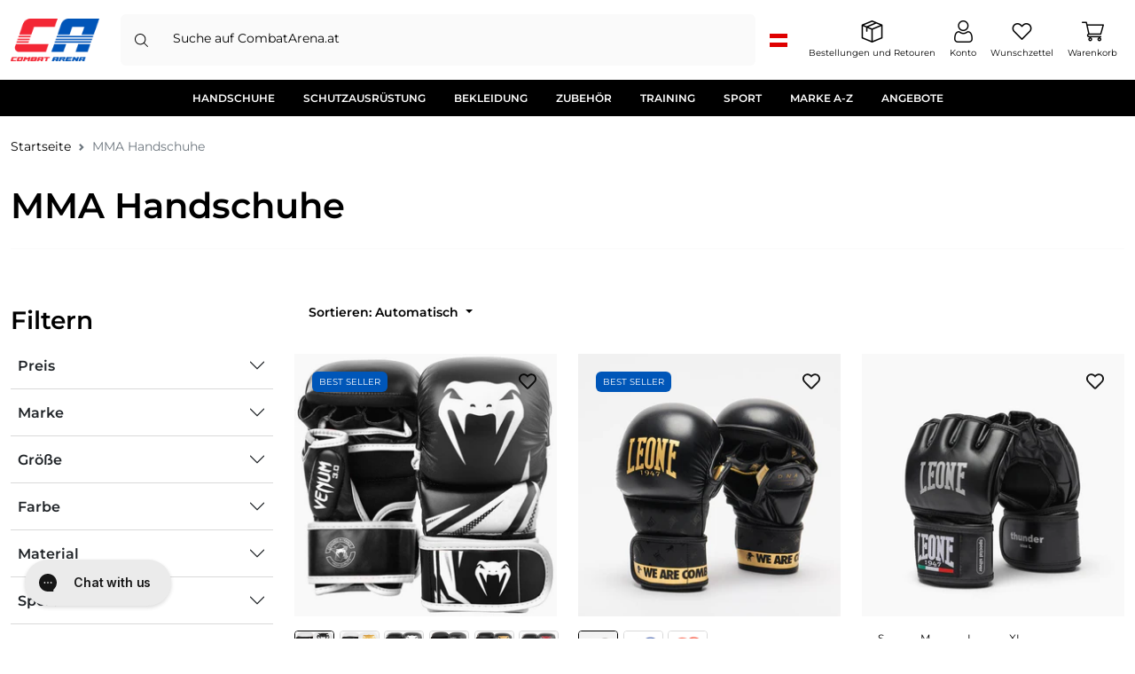

--- FILE ---
content_type: text/css
request_url: https://www.combatarena.at/cdn/shop/t/75/assets/base.css?v=182911452004269848881763462073
body_size: 3362
content:
body{overflow-x:clip}a{text-decoration:none}.container-mini,.sm-container{max-width:480px;margin:0 auto}.md-container{max-width:600px;margin:0 auto}.container{width:100%!important;max-width:1400px}.form-group input{border-radius:0}.w-max-content{width:max-content}@media (min-width: 992px){.border-lg-0{border-top:none!important;border-bottom:none!important;border-left:none!important;border-right:none!important}}.main-logo{height:40px;width:100%}header .nav-link.dropdown-toggle:after{content:none}header .nav-link.dropdown-toggle.show{color:var(--bs-body-color)!important;background-color:var(--bs-light)}header .dropdown-menu.show{top:-2px!important;z-index:9999}header .header-customer{max-width:120px}header .header-icons svg,header .header-icons img{width:25px;height:25px;margin-bottom:4px}@media (min-width: 992px){header .header-icons{min-width:initial}.main-logo{width:100px;height:50px}}.navbar-nav{column-gap:20px}.nav-link{padding-top:.7rem;padding-bottom:.7rem;font-size:12px;line-height:19px}.nav-link.dropdown-toggle:after{display:inline-block;margin-left:.255em;vertical-align:.255em;content:"";border-top:.5em solid;border-right:.5em solid #fff0;border-bottom:0;border-left:.5em solid #fff0}.nav-link.dropdown-toggle.show{background-color:var(--bs-secondary)}#menu-accordion .terzo-liv a:after{content:none}.wrapper-item svg{height:25px;width:25px;color:#998}.social-share{padding-left:0}.social-share li{list-style:none}.social-share svg{width:25px;height:25px}@media (max-width: 767px){.main-article .wrapper-image,.main-article img{max-height:250px}}picture.picture-ratio{padding-top:var(--picture-ratio)}picture.picture-height{height:var(--picture-height)}.object-fit-cover{object-fit:cover}.object-fit-contain{object-fit:contain}picture img{object-position:var(--focal-y) var(--focal-y)}div ::-webkit-scrollbar-track{background:var(--bs-body-bg)}div ::-webkit-scrollbar-thumb{background:var(--bs-body-bg)}div ::-webkit-scrollbar-thumb:hover{background:var(--bs-body-bg)}.btn{text-transform:uppercase;font-weight:700;font-size:.875}.btn.btn-primary{background-color:var(--bs-primary);border:solid 1px var(--bs-primary);color:#fff}.main-slider{padding-bottom:var(--height-m)}@media (min-width: 992px){.main-slider{padding-bottom:var(--height-d)}}.swiper{--swiper-pagination-color: var(--bs-body-color);--swiper-navigation-size: 20px;--swiper-theme-color: var(--bs-body-color)}.swiper-pagination-bullet{border:1px solid #000;background:#fff0;width:9px;height:9px;opacity:1;transform:scale(.9)}.swiper-pagination-bullet-active{background:#000}.swiper-pagination-bullets-dynamic .swiper-pagination-bullet-active-next,.swiper-pagination-bullets-dynamic .swiper-pagination-bullet-active-prev,.swiper-pagination-bullets-dynamic .swiper-pagination-bullet-active-next-next,.swiper-pagination-bullets-dynamic .swiper-pagination-bullet{transform:unset}.swiper-zoom-container{cursor:zoom-in}[data-swiper-breakpoints] .swiper-pagination{position:relative;margin-top:30px}.section-richtext,.section-grid-content,.section-buttons{background-color:var(--bg);color:var(--color)}.var-color{color:var(--color)}.var-bg{background-color:var(--bg)}.var-overlay{background-color:rgba(0,0,0,var(--overlay))}.logo-social img{padding:10px}.list-social ul{list-style:none;padding:0;margin:0;column-gap:10px}.list-social ul li a{color:#fff}.list-social svg{width:50px;height:50px}@media (max-width: 767px){.logo-social{display:none}.socials{width:100%!important;height:77px}.list-social svg{width:30px;height:30px}}.section-text-image{background-color:var(--bg);color:var(--color)}.section-text-image .custom-container{max-width:1025px;margin:0 auto}.metodi-contatto svg{height:40px;width:40px}.accordion-filters .accordion-body{max-height:400px;overflow-y:auto}.accordion-button:not(.collapsed){background-color:#fff0;box-shadow:none}.noUi-horizontal{height:2px}.noUi-target{background-color:var(--bs-border-color);box-shadow:none;border:none}.noUi-connect{background-color:var(--bs-primary)}.noUi-handle{box-shadow:none;border-radius:50%;border:none;background-color:var(--bs-primary)}.noUi-horizontal .noUi-handle{width:15px;height:15px;top:-6.5px;right:-7.5px}.noUi-handle:before,.noUi-handle:after{content:none}.varianti .singola-variante{height:13px;font-size:8.5px}#modal-ordina .modal-dialog{max-width:280px;margin:40px auto}#modal-ordina .modal-content{background:#000c;border-radius:0}#modal-ordina .btn-close{filter:invert(1)}.main-collection .pagination{justify-content:center}.discount{color:#252525}.g-taglie{font-size:12px;color:#0056b8;text-decoration:none}.product__inventory{color:#0056b8}.wrapper-buy-btn{column-gap:10px}.wrapper-qty{height:54px;width:94px;padding:5px}.wrapper-qty label{font-size:10px}.wrapper-buy-btn button{height:54px}.main-product .accordion-button:not(.collapsed){background-color:#fff}.speciale .wrapper-icon{width:55px}.speciale .wrapper-icon img{border:1px solid #d6d6d6}.speciale .wrapper-icon:hover img{border:1px solid var(--bs-primary)}.speciale .wrapper-icon .nome-icon{visibility:hidden;font-size:12px;color:var(--bs-primary)}.speciale .wrapper-icon:hover .nome-icon{visibility:visible}@media (max-width: 767px){.wrapper-vertical-carousel{flex-direction:column-reverse}}.lds-ellipsis,.lds-ellipsis div{box-sizing:border-box}.lds-ellipsis{display:inline-block;position:relative;width:80px;height:80px}.lds-ellipsis div{position:absolute;top:33.33333px;width:13.33333px;height:13.33333px;border-radius:50%;background:currentColor;animation-timing-function:cubic-bezier(0,1,1,0)}.lds-ellipsis div:nth-child(1){left:8px;animation:lds-ellipsis1 .6s infinite}.lds-ellipsis div:nth-child(2){left:8px;animation:lds-ellipsis2 .6s infinite}.lds-ellipsis div:nth-child(3){left:32px;animation:lds-ellipsis2 .6s infinite}.lds-ellipsis div:nth-child(4){left:56px;animation:lds-ellipsis3 .6s infinite}@keyframes lds-ellipsis1{0%{transform:scale(0)}to{transform:scale(1)}}@keyframes lds-ellipsis3{0%{transform:scale(1)}to{transform:scale(0)}}@keyframes lds-ellipsis2{0%{transform:translate(0)}to{transform:translate(24px)}}.wrapper-input{border-color:#747474;color:#747474}.main-product-variants fieldset.color .wrapper-input{height:45px;width:45px;border-radius:100%;display:flex;align-items:center;justify-content:center}.wrapper-input input{clip:rect(0,0,0,0);overflow:hidden;position:absolute;height:1px;width:1px}.wrapper-input label{font-size:12px;color:#747474}.wrapper-input:hover{border-color:var(--bs-primary)!important}.wrapper-input:hover label{color:var(--bs-primary)}.accordion-flush .accordion-item:last-child{border-bottom:var(--bs-accordion-border-width) solid var(--bs-accordion-border-color)}.singola-variante a{color:#747474}.singola-variante:hover,.singola-variante.active{border-color:var(--bs-primary)!important}.singola-variante:hover a,.singola-variante.active a{color:var(--bs-primary)!important}.sezione-grigia{background-color:#d9d9d94d;margin-left:-10px;margin-right:-10px}.grigio-chiaro{background-color:#d9d9d94d}.sezione-grigia .accordion-body ul{padding-left:1.25rem}@media (max-width: 767px){.sezione-grigia{margin-left:0;margin-right:0}}.header-cart,small,.f-10{font-size:10px}.cart-list .wrapper-image{width:70px;overflow:hidden}.cart-total{background:#e9e9e966}.ordinato,.spedito,.consegnato{width:70px;flex-basis:70px}.footer .accordion-item button{border:none;box-shadow:none;display:flex;justify-content:space-between}.copy{font-size:12px;line-height:19px}.footer .accordion{--bs-accordion-btn-icon-width: 1.5rem;--bs-accordion-btn-icon: url("data:image/svg+xml,%3csvg xmlns='http://www.w3.org/2000/svg' viewBox='0 0 16 16' fill='%23FFFFFF'%3e%3cpath fill-rule='evenodd' d='M1.646 4.646a.5.5 0 0 1 .708 0L8 10.293l5.646-5.647a.5.5 0 0 1 .708.708l-6 6a.5.5 0 0 1-.708 0l-6-6a.5.5 0 0 1 0-.708z'/%3e%3c/svg%3e");--bs-accordion-btn-active-icon: url("data:image/svg+xml,%3csvg xmlns='http://www.w3.org/2000/svg' viewBox='0 0 16 16' fill='%23FFFFFF'%3e%3cpath fill-rule='evenodd' d='M1.646 4.646a.5.5 0 0 1 .708 0L8 10.293l5.646-5.647a.5.5 0 0 1 .708.708l-6 6a.5.5 0 0 1-.708 0l-6-6a.5.5 0 0 1 0-.708z'/%3e%3c/svg%3e")}.icon.icon-10,.icon-10 svg{width:10px;height:10px;display:block}.icon.icon-15,.icon-15 svg{width:15px;height:15px;display:block}.icon.icon-20,.icon-20 svg{width:20px;height:20px}.icon.icon-24,.icon-24 svg{width:24px;height:24px}.icon.icon-40,.icon-40 svg{width:40px;height:40px}.icon.icon-50,.icon-50 svg{width:50px;height:50px}.icon.icon-30,.icon-30 svg{width:30px;height:30px}.w-300{width:300px}@media (min-width: 540px){.icon.icon-sm-50,.icon-sm-50 svg{width:50px;height:50px}}.border-dashed{border-style:dashed!important}.fs-7{font-size:.8rem}.fs-8{font-size:.7rem}.btn-none{background-color:none;text-transform:none;border:none}.dropdown-menu{box-shadow:0 10px 10px #0003}.shadow-hover{transition:all,.3s}.shadow-hover:hover{box-shadow:0 0 10px #0003}.form-rounded .form-control{border:solid 1px var(--bs-border-color);background-color:#fff0;padding-left:30px!important;padding-right:30px!important;border-radius:30px!important}.form-control:focus,.form-select:focus{box-shadow:none;border-color:inherit}.form-rounded .form-floating>.form-control-plaintext~label,.form-rounded .form-floating>.form-control:focus~label,.form-rounded .form-floating>.form-control:not(:placeholder-shown)~label,.form-rounded .form-floating>.form-select~label{transform:scale(.85) translateY(-.5rem) translate(23px)}.disabled{opacity:.5}.text-variant.disabled{text-decoration:line-through}.dropdown-item.active,.dropdown-item:active{background-color:transparent!important;color:inherit!important}.gallery-thumbs .swiper-slide{width:80px}@media (min-width: 992px){.gallery-thumbs .swiper-slide{width:100%;height:max-content}.gallery-thumbs{height:400px}.gallery-thumbs .swiper-button-next{top:initial;bottom:0}.gallery-thumbs .swiper-button-prev{top:0}.gallery-thumbs .swiper-button-next,.gallery-thumbs .swiper-button-prev{left:calc(50% - 10px);right:initial;transform:rotate(90deg);color:var(--bs-body-color)}}@media (min-width: 1200px){.gallery-thumbs{height:500px}}@media (min-width: 1200px){.gallery-thumbs{height:655px}}.was-validated .invalid-feedback{display:block}.form-control.is-invalid:focus,.was-validated .form-control:invalid:focus{border-color:#fff0;box-shadow:none}#trust-all iframe{min-height:1500px!important}.gallery-main{height:400px}@media (min-width: 992px){.gallery-main,.zoom-gallery .gallery-thumbs{height:calc(100vh - 90px)}}.cursor-zoom-in{cursor:zoom-in}.product-klarna{min-height:60px}.as-track-button{display:flex;justify-content:center}.as-track-button>div{width:500px}.product-title{font-size:12px;line-height:14px;overflow:hidden;text-overflow:ellipsis;display:-webkit-box;-webkit-line-clamp:2;-webkit-box-orient:vertical}@media (min-width: 768px){.product-title{font-size:15px;line-height:18px}}#judgeme_product_reviews{max-width:1400px;margin:0 auto}.main-slider .swiper-pagination-bullet{border:solid 1px #fff}.main-slider .swiper-pagination-bullet-active{background-color:#fff}.footer .content p{margin-bottom:0}.footer .content strong{margin-bottom:10px;display:block}.logo{width:100px}@media (min-width: 768px){.gift-row{min-height:100vh}}#wishlisthero-product-page-button-container{padding-top:0!important}.product__form--add-to-cart{padding:0!important;height:fit-content!important}.wishlist-hero-items-count{--bs-badge-color: var(--bs-body-bg);--bs-bg-opacity: 1;--bs-badge-padding-x: .65em;--bs-badge-padding-y: .35em;--bs-badge-font-size: .75em;--bs-badge-font-weight: 700;--bs-badge-border-radius: .375rem;border-radius:var(--bs-border-radius-pill)!important;transform:translate(-50%,-50%)!important;right:0;top:0;position:absolute;display:inline-block;font-size:var(--bs-badge-font-size);font-weight:var(--bs-badge-font-weight);line-height:1;text-align:center;white-space:nowrap;vertical-align:baseline}#wishlist-hero-shared-list-view{max-width:1400px;--bs-gutter-x: 1.5rem;--bs-gutter-y: 0;width:100%;padding-right:calc(var(--bs-gutter-x) * .5)!important;padding-left:calc(var(--bs-gutter-x) * .5)!important;margin-right:auto;margin-left:auto;padding-top:30px}.MuiGrid-root .jss10{display:flex;flex-direction:column}.MuiGrid-root .jss10>p{order:1}.MuiGrid-root .jss10>a{order:0}.MuiGrid-root .jss10>.wishlist-hero-list-card-product-price{order:2}.MuiGrid-root .jss10>.wishlist-hero-list-card-footer{order:3}.MuiGrid-root .jss11{background-position:center;background-size:contain}.MuiGrid-root .wishlist-hero-list-card-header-product-name{font-weight:700}.MuiGrid-root .wishlist-hero-list-card-product-price{padding:0 8px}.MuiGrid-root .wishlist-hero-price-update{text-align:left!important}.MuiGrid-root .wishlist-hero-list-card-footer-add-to-cart{background-color:var(--bs-primary)!important;padding:.5rem 1rem!important}.product-card [data-wlh-id]:hover{background-color:transparent!important}.richtext p{margin-bottom:0}.var-color .richtext a{color:var(--color)}.main-page iframe{width:100%;min-height:100vh}.accordion-body ul{margin-bottom:0}#cc_div #cm{top:0!important;bottom:initial!important}@media (min-width: 901px){#cc_div #cm{top:initial!important;bottom:1.25em!important}}.product-swiper .swiper-slide{width:200px}@media (min-width: 768px){.product-swiper .swiper-slide{width:250px}}@media (min-width: 1200px){.product-swiper .swiper-slide{width:300px}}.multiproduct-card{width:100px}@media (min-width: 992px){.multiproduct-card{width:120px}}@media (min-width: 992px){.section-multiproduct .collapse{display:block!important}}.w-70{width:70px}.h-70{height:70px}.option-value input:not(.disabled)+label{cursor:pointer}.option-value.selected label{border:solid 1px var(--bs-border-color)}.option-value-color.selected label{border:solid 1px var(--bs-primary)}.option-value input.disabled+label{opacity:.5;text-decoration:line-through}.form-loader{background-color:#ffffffe6;color:rgba(var(--bs-primary-rgb),var(--bs-bg-opacity))}#thumbs-slider .swiper-wrapper{gap:5px}.variant-picker-value{cursor:pointer}.variant-picker-value.selected{border:solid 1px var(--bs-border-color)}.variant-picker-value.disabled{opacity:.5;text-decoration:line-through}.more-colors{cursor:pointer}.more-colors:hover{opacity:.8}.more-colors svg{width:20px;height:20px}.account-menu svg,.account-menu img{width:20px;height:20px}.account-menu .wishlist-hero-items-count{display:none!important}.dropdown img{display:block}.cursor-pointer{cursor:pointer}.dropdown-menu.overflow{max-height:400px;overflow-y:auto}.table th:first-child,.table td:first-child{position:sticky;left:0;background-color:#fafafa}.product-card .font-price{font-family:Montserrat}.miniature{border-radius:2.029px;width:23px;height:23px}.chips{margin-top:10px;margin-left:10px;border-radius:4.4px;font-size:8px;padding:3px 5px}.wishlist-hero-custom-button button svg{width:10px;height:10px}.wishlisthero-floating button{margin-top:-12px!important;margin-right:-4px!important}.vendor{font-size:10px;font-weight:600;line-height:1;margin-top:13px;margin-bottom:0}.txt-size{font-size:8px}.regular,.barrato{font-size:11px}.sconto{font-size:8px}.jdgm-preview-badge .jdgm-star.jdgm-star,.jdgm-prev-badge__text{font-size:10px}@media (min-width: 992px){.miniature{border-radius:4px;width:45px;height:45px}.miniature.border-black{border-color:#000!important}.chips{margin-top:20px;margin-left:20px;border-radius:6px;font-size:10px;padding:4px 8px}.wishlist-hero-custom-button button svg{width:20px;height:20px}.wishlisthero-floating button{margin-top:5px!important;margin-right:8px!important}.vendor{font-size:14px;font-weight:600;line-height:1;margin-top:20px;margin-bottom:0}.txt-size{font-size:12px}.regular{font-size:15px}.barrato{font-size:14px}.sconto{font-size:11px}.jdgm-preview-badge .jdgm-star.jdgm-star,.jdgm-prev-badge__text{font-size:14px}}#theme-menu .accordion{--bs-accordion-btn-bg: #FAFAFA !important;--bs-border-color: #FFFFFF;--bs-accordion-inner-border-radius: 0}#theme-menu .accordion-button:not(.collapsed){color:var(--bs-accordion-btn-color);background-color:var(--bs-accordion-btn-bg)}#theme-menu .menu-icon,.megamenu .menu-icon{width:25px;height:25px}.megamenu-dropdown{width:100vw;transform:translateY(43px)!important}.megamenu-dropdown .grey-line{width:1px;background-color:var(--bs-border-color);padding:0;margin-bottom:90px}.megamenu-dropdown .column{min-height:430px;padding-bottom:30px;width:fit-content}.megamenu .dropdown-item:hover{font-weight:600}
/*# sourceMappingURL=/cdn/shop/t/75/assets/base.css.map?v=182911452004269848881763462073 */


--- FILE ---
content_type: application/javascript; charset=utf-8
request_url: https://searchanise-ef84.kxcdn.com/templates.3F8Z7H5V9K.js
body_size: 8626
content:
Searchanise=window.Searchanise||{};Searchanise.templates={Platform:'shopify',StoreName:'Combat Arena',AutocompleteLayout:'multicolumn_new',AutocompleteStyle:'ITEMS_MULTICOLUMN_LIGHT_NEW',AutocompleteDescriptionStrings:0,AutocompleteSuggestionCount:0,AutocompletePagesCount:0,AutocompleteItemCount:18,AutocompleteSuggestOnSearchBoxEmpty:'Y',AutocompleteProductAttributeName:'vendor',AutocompleteShowProductCode:'N',AutocompleteShowOnlyInStock:'Y',AutocompleteShowMoreLink:'Y',AutocompleteIsMulticolumn:'Y',AutocompleteTemplate:'<div class="snize-ac-results-content"><div class="snize-results-html" style="cursor:auto;" id="snize-ac-results-html-container"></div><div class="snize-ac-results-columns"><div class="snize-ac-results-column"><ul class="snize-ac-results-list" id="snize-ac-items-container-1"></ul><ul class="snize-ac-results-list" id="snize-ac-items-container-2"></ul><ul class="snize-ac-results-list" id="snize-ac-items-container-3"></ul><ul class="snize-ac-results-list snize-view-all-container"></ul></div><div class="snize-ac-results-column"><ul class="snize-ac-results-multicolumn-list" id="snize-ac-items-container-4"></ul></div></div></div>',AutocompleteMobileTemplate:'<div class="snize-ac-results-content"><div class="snize-mobile-top-panel"><div class="snize-close-button"><button type="button" class="snize-close-button-arrow"></button></div><form action="#" style="margin: 0px"><div class="snize-search"><input id="snize-mobile-search-input" autocomplete="off" class="snize-input-style snize-mobile-input-style"></div><div class="snize-clear-button-container"><button type="button" class="snize-clear-button" style="visibility: hidden"></button></div></form></div><ul class="snize-ac-results-list" id="snize-ac-items-container-1"></ul><ul class="snize-ac-results-list" id="snize-ac-items-container-2"></ul><ul class="snize-ac-results-list" id="snize-ac-items-container-3"></ul><ul id="snize-ac-items-container-4"></ul><div class="snize-results-html" style="cursor:auto;" id="snize-ac-results-html-container"></div><div class="snize-close-area" id="snize-ac-close-area"></div></div>',AutocompleteItem:'<li class="snize-product ${product_classes}" data-original-product-id="${original_product_id}" id="snize-ac-product-${product_id}"><a href="${autocomplete_link}" class="snize-item" draggable="false"><div class="snize-thumbnail"><img src="${image_link}" class="snize-item-image ${additional_image_classes}" alt="${autocomplete_image_alt}"></div><span class="snize-title">${title}</span><span class="snize-description">${description}</span>${autocomplete_product_code_html}${autocomplete_product_attribute_html}${autocomplete_prices_html}${reviews_html}<div class="snize-labels-wrapper">${autocomplete_in_stock_status_html}${autocomplete_product_discount_label}${autocomplete_product_tag_label}${autocomplete_product_custom_label}</div></a></li>',AutocompleteMobileItem:'<li class="snize-product ${product_classes}" data-original-product-id="${original_product_id}" id="snize-ac-product-${product_id}"><a href="${autocomplete_link}" class="snize-item"><div class="snize-thumbnail"><img src="${image_link}" class="snize-item-image ${additional_image_classes}" alt="${autocomplete_image_alt}"></div><div class="snize-product-info"><span class="snize-title">${title}</span><span class="snize-description">${description}</span>${autocomplete_product_code_html}${autocomplete_product_attribute_html}<div class="snize-ac-prices-container">${autocomplete_prices_html}</div><div class="snize-labels-wrapper">${autocomplete_in_stock_status_html}${autocomplete_product_discount_label}${autocomplete_product_tag_label}${autocomplete_product_custom_label}</div>${reviews_html}</div></a></li>',AutocompleteZeroPriceAction:'hide_zero_price',LabelAutocompleteSuggestions:'Altri hanno cercato',LabelAutocompleteCategories:'Categorie',LabelAutocompletePages:'Pagine',LabelAutocompleteProducts:'Prodotti',LabelAutocompleteMoreProducts:'Vedi tutti [count] articoli',LabelAutocompleteNothingFound:'Non abbiamo trovato niente per [search_string].',LabelAutocompleteMobileSearchInputPlaceholder:'Cerca prodotti e marche',LabelStickySearchboxInputPlaceholder:'Cosa stai cercando?',LabelAutocompleteInStock:'Disponibile',LabelAutocompletePreOrder:'Pre-Ordina',LabelAutocompleteOutOfStock:'Non disponibile',LabelAutocompleteFrom:'Da',LabelAutocompleteMore:'Vedi di più',LabelAutocompleteNoSearchQuery:'Scrivi qualcosa per avviare la ricerca',LabelAutocompleteNoSuggestionsFound:'Non abbiamo suggerimenti per la tua ricerca',LabelAutocompleteNoCategoriesFound:'Nessuna categoria',LabelAutocompleteNoPagesFound:'Nessuna pagina trovata',LabelAutocompleteTypeForResults:'Inizia a digitare per i risultati della ricerca',LabelAutocompleteResultsFound:'[count] risultati per',LabelAutocompleteDidYouMean:'Intendevi [suggestions]?',LabelAutocompletePopularSuggestions:'Dai un\'occhiata ad alcune di queste ricerche popolari [suggestions]',LabelAutocompleteSeeAllProducts:'Vedi tutti i prodotti',LabelAutocompleteZeroPriceText:'Contattaci per il prezzo',AutocompleteProductDiscountLabelShow:'Y',LabelAutocompleteProductDiscountText:'- [discount]%',ResultsShow:'Y',ResultsStyle:'RESULTS_BIG_PICTURES_NEW',ResultsItemCount:24,ResultsShowActionButton:'N',ResultsFlipImageOnHover:'N',ResultsEnableInfiniteScrolling:'infinite',ResultsShowPageImages:'N',ResultsShowOnlyInStock:'Y',ResultsProductAttributeName:'vendor',ResultsDescriptionStrings:0,ResultsZeroPriceAction:'hide_zero_price',LabelResultsProductDiscountText:'Sconto [discount]%',ResultsColorOptionType:'image',LabelResultsSortBy:'Ordina per',LabelResultsSortRelevance:'Rilevanza',LabelResultsSortTitleAsc:'Nome: A-Z',LabelResultsSortTitleDesc:'Nome: Z-A',LabelResultsSortPriceAsc:'Prezzo: dal meno costoso',LabelResultsSortPriceDesc:'Prezzo: dal più costoso',LabelResultsSortDiscountDesc:'Sconto: dal più scontato',LabelResultsBestselling:'I più venduti',LabelResultsFeatured:'In primo piano',ShowBestsellingSorting:'Y',ShowDiscountSorting:'Y',LabelResultsTabCategories:'Categorie',LabelResultsTabProducts:'Prodotti',LabelResultsTabPages:'Pagine',LabelResultsFilters:'Filtri',LabelResultsInStock:'Disponibile',LabelResultsOutOfStock:'Non disponibile',LabelResultsViewProduct:'Vedi prodotto',LabelResultsShowProducts:'Vedi [count] prodotti',LabelResultsResetFilters:'Cancella filtri',LabelResultsApplyFilters:'Fatto',LabelResultsSelectedFilters:'[count] seleziona',LabelResultsBucketsShowMore:'Mostra di più',LabelResultsInfiniteScrollingLoadMore:'Mostra di più',LabelResultsPaginationPreviousPage:'← Precedente',LabelResultsPaginationNextPage:'Successivo →',ShopifyTranslationsApp:'langshop',Translations:{"pl":{"LabelAutocompleteSuggestions":"Inni pr\u00f3bowali","LabelAutocompleteCategories":"Kategorie","LabelAutocompletePages":"Strony","LabelAutocompleteProducts":"Produkty","LabelAutocompleteSku":"","LabelAutocompleteFrom":"Od","LabelAutocompleteMore":"Zobacz wi\u0119cej","LabelAutocompleteProductAttributeTitle":"","LabelAutocompleteInStock":"Dost\u0119pny","LabelAutocompletePreOrder":"Zam\u00f3w w przedsprzeda\u017cy","LabelAutocompleteOutOfStock":"Niedost\u0119pny","LabelAutocompleteProductDiscountText":"Rabat [discount]%","LabelAutocompleteZeroPriceText":"Skontaktuj si\u0119 z nami, aby pozna\u0107 cen\u0119","LabelStickySearchboxInputPlaceholder":"Czego szukasz?","LabelAutocompleteMoreProducts":"Zobacz wszystkie [count] produkty","LabelAutocompleteNothingFound":"Nie znale\u017ali\u015bmy nic dla [search_string].","LabelAutocompleteNoSuggestionsFound":"Nie mamy sugestii dla Twojego wyszukiwania","LabelAutocompleteNoCategoriesFound":"Brak kategorii","LabelAutocompleteNoPagesFound":"Nie znaleziono \u017cadnej strony","LabelAutocompleteTypeForResults":"Zacznij pisa\u0107, aby zobaczy\u0107 wyniki wyszukiwania","LabelAutocompleteResultsFound":"[count] wynik\u00f3w dla","LabelAutocompleteDidYouMean":"Mia\u0142e\u015b na my\u015bli [suggestions]?","LabelAutocompletePopularSuggestions":"Zobacz niekt\u00f3re z popularnych wyszukiwa\u0144: [suggestions]","LabelAutocompleteSeeAllProducts":"Zobacz wszystkie produkty","LabelAutocompleteNumReviews":"[count] review(s)","LabelAutocompleteSearchInputPlaceholder":"","LabelAutocompleteMobileSearchInputPlaceholder":"Szukaj produkt\u00f3w i marek","LabelAutocompleteNoSearchQuery":"Wpisz co\u015b, aby rozpocz\u0105\u0107 wyszukiwanie","LabelResultsSku":"","LabelResultsInStock":"Dost\u0119pny","LabelResultsPreOrder":"Pre-Order","LabelResultsOutOfStock":"Zam\u00f3w w przedsprzeda\u017cy","LabelResultsViewProduct":"Zobacz produkt","LabelResultsFrom":"Od","LabelResultsProductAttributeTitle":"","LabelResultsShowProducts":"Zobacz [count] produkt\u00f3w","LabelResultsResetFilters":"Wyczy\u015b\u0107 filtry","LabelResultsApplyFilters":"Zastosuj filtry","LabelResultsSelectedFilters":"[count] wybrano","LabelResultsBucketsShowMore":"Poka\u017c wi\u0119cej","LabelResultsInfiniteScrollingLoadMore":"Poka\u017c wi\u0119cej","LabelResultsProductDiscountText":"Rabat [discount]%","LabelResultsZeroPriceText":"Skontaktuj si\u0119 z nami, aby pozna\u0107 cen\u0119","LabelResultsNoReviews":"Brak opinii","LabelResultsSortBy":"Sortuj wed\u0142ugper","LabelResultsSortRelevance":"Znaczenie","LabelResultsSortTitleAsc":"Nazwa: A-Z","LabelResultsSortTitleDesc":"Imi\u0119: Z-A","LabelResultsSortPriceAsc":"Cena: najpierw najta\u0144sza","LabelResultsSortPriceDesc":"Cena: od najdro\u017cszych","LabelResultsSortDiscountDesc":"Rabat: od najbardziej przecenionych","LabelResultsSortCreatedDesc":"Data: od najnowszych","LabelResultsSortCreatedAsc":"Data: od najstarszych","LabelResultsSortRatingDesc":"Ocena: od najwy\u017cszej do najni\u017cszej","LabelResultsSortRatingAsc":"Ocena: od najni\u017cszej do najwy\u017cszej","LabelResultsSortTotalReviewsDesc":"Liczba opinii: od najwi\u0119kszej do najmniejszej","LabelResultsSortTotalReviewsAsc":"Liczba opinii: od najmniejszej do najwi\u0119kszej","LabelResultsBestselling":"Bestsellery","LabelResultsFeatured":"Na pierwszym planie","LabelResultsTabProducts":"Produkty","LabelResultsTabCategories":"Kategorie","LabelResultsTabPages":"Strony","LabelResultsFilters":"Filtri","LabelResultsQuickView":"Szybki podgl\u0105d","LabelResultsViewFullDetails":"Zobacz pe\u0142ne szczeg\u00f3\u0142y","LabelResultsQuantity":"Ilo\u015b\u0107","LabelResultsAddToCart":"Dodaj do koszyka","LabelResultsViewCart":"Zobacz koszyk","LabelResultsPaginationPreviousPage":"\u2190 Poprzednia","LabelResultsPaginationNextPage":"Nast\u0119pna \u2192","LabelResultsPaginationCurrentPage":"[page] z [total_pages]","LabelSeoTitle":"[search_request] - [store_name]","LabelSeoTitleFilters":"[filters] \/ [search_request] - [store_name]","LabelSeoDescription":"Shop [search_request] on [store_name]","LabelSeoDescriptionFilters":"Shop [search_request] [filters] on [store_name]","LabelResultsFoundWithoutQuery":"Wy\u015bwietlanie [count] wynik\u00f3w","LabelResultsFound":"Wy\u015bwietlanie [count] wynik\u00f3w dla \u201e[search_string]\u201d","LabelResultsNothingFoundWithoutQuery":"Nic nie znaleziono","LabelResultsNothingFound":"Nie znaleziono wynik\u00f3w dla [search_string]","LabelResultsDidYouMean":"Czy chodzi\u0142o Ci o: [suggestions]?","LabelResultsNothingFoundSeeAllCatalog":"Twoje wyszukiwanie \u201e[search_string]\u201d nie pasuje do \u017cadnych wynik\u00f3w. Zobacz [link_catalog_start]inne produkty w naszym sklepie[link_catalog_end]","LabelResultsNumReviews":"[count] opinii"},"nl":{"LabelAutocompleteSuggestions":"Anderen zochten ook","LabelAutocompleteCategories":"Categorie\u00ebn","LabelAutocompletePages":"Pagina's","LabelAutocompleteProducts":"Producten","LabelAutocompleteSku":"","LabelAutocompleteFrom":"Vanaf","LabelAutocompleteMore":"Meer bekijken","LabelAutocompleteProductAttributeTitle":"","LabelAutocompleteInStock":"Beschikbaar","LabelAutocompletePreOrder":"Pre-orderen","LabelAutocompleteOutOfStock":"Niet beschikbaar","LabelAutocompleteProductDiscountText":"Korting [discount]%","LabelAutocompleteZeroPriceText":"Neem contact met ons op voor de prijs","LabelStickySearchboxInputPlaceholder":"Waar ben je naar op zoek?","LabelAutocompleteMoreProducts":"Bekijk alle [count] producten","LabelAutocompleteNothingFound":"We hebben niets gevonden voor [search_string].","LabelAutocompleteNoSuggestionsFound":"We hebben geen suggesties voor je zoekopdracht","LabelAutocompleteNoCategoriesFound":"Geen categorie\u00ebn","LabelAutocompleteNoPagesFound":"Geen pagina's gevonden","LabelAutocompleteTypeForResults":"Begin met typen om zoekresultaten te zien","LabelAutocompleteResultsFound":"[count] resultaten voor","LabelAutocompleteDidYouMean":"Bedoelde je [suggestions]?","LabelAutocompletePopularSuggestions":"Bekijk enkele van deze populaire zoekopdrachten: [suggestions]","LabelAutocompleteSeeAllProducts":"Bekijk alle producten","LabelAutocompleteNumReviews":"[count] review(s)","LabelAutocompleteSearchInputPlaceholder":"","LabelAutocompleteMobileSearchInputPlaceholder":"Zoek naar producten en merken","LabelAutocompleteNoSearchQuery":"Typ iets om te beginnen met zoeken","LabelResultsSku":"","LabelResultsInStock":"Beschikbaar","LabelResultsPreOrder":"Pre-orderen","LabelResultsOutOfStock":"Niet beschikbaar","LabelResultsViewProduct":"Zie product","LabelResultsFrom":"Van","LabelResultsProductAttributeTitle":"","LabelResultsShowProducts":"Zie [count] producten","LabelResultsResetFilters":"Filters wissen","LabelResultsApplyFilters":"Filters toepassen","LabelResultsSelectedFilters":"[count] geselecteerd","LabelResultsBucketsShowMore":"Toon meer","LabelResultsInfiniteScrollingLoadMore":"Toon meer","LabelResultsProductDiscountText":"Korting [discount]%","LabelResultsZeroPriceText":"Neem contact met ons op voor de prijs","LabelResultsNoReviews":"Geen beoordelingen","LabelResultsSortBy":"Sorteer op","LabelResultsSortRelevance":"Relevantie","LabelResultsSortTitleAsc":"Naam: A-Z","LabelResultsSortTitleDesc":"Naam: A-Z","LabelResultsSortPriceAsc":"Prijs: minst duur eerst","LabelResultsSortPriceDesc":"Prijs: vanaf de duurste","LabelResultsSortDiscountDesc":"Korting: van de meest scherp geprijsde","LabelResultsSortCreatedDesc":"Datum: Nieuw naar oud","LabelResultsSortCreatedAsc":"Datum: Oud naar nieuw","LabelResultsSortRatingDesc":"Beoordeling: Hoog naar laag","LabelResultsSortRatingAsc":"Beoordeling: Laag naar hoog","LabelResultsSortTotalReviewsDesc":"Aantal beoordelingen: Hoog naar laag","LabelResultsSortTotalReviewsAsc":"Aantal beoordelingen: Laag naar hoog","LabelResultsBestselling":"Beste verkopers","LabelResultsFeatured":"Op de voorgrond","LabelResultsTabProducts":"Producten","LabelResultsTabCategories":"Categorie\u00ebn","LabelResultsTabPages":"Pagina's","LabelResultsFilters":"Filters","LabelResultsQuickView":"Quick view","LabelResultsViewFullDetails":"Bekijk alle details","LabelResultsQuantity":"Aantal","LabelResultsAddToCart":"Toevoegen aan winkelwagen","LabelResultsViewCart":"Winkelwagen bekijken","LabelResultsPaginationPreviousPage":"\u2190 Vorige","LabelResultsPaginationNextPage":"Volgende \u2192","LabelResultsPaginationCurrentPage":"[page] van [total_pages]","LabelSeoTitle":"[search_request] - [store_name]","LabelSeoTitleFilters":"[filters] \/ [search_request] - [store_name]","LabelSeoDescription":"Shop [search_request] on [store_name]","LabelSeoDescriptionFilters":"Shop [search_request] [filters] on [store_name]","LabelResultsFoundWithoutQuery":"[count] resultaten weergegeven","LabelResultsFound":"Toont [count] resultaten voor \"[search_string]\"","LabelResultsNothingFoundWithoutQuery":"Niets gevonden","LabelResultsNothingFound":"Niets gevonden voor [search_string]","LabelResultsDidYouMean":"Bedoelde je: [suggestions]?","LabelResultsNothingFoundSeeAllCatalog":"Je zoekopdracht \"[search_string]\" heeft geen resultaten opgeleverd. Bekijk [link_catalog_start]andere artikelen in onze winkel[link_catalog_end]","LabelResultsNumReviews":"[count] beoordelingen"},"fr":{"LabelAutocompleteSuggestions":"D'autres ont recherch\u00e9","LabelAutocompleteCategories":"Cat\u00e9gories","LabelAutocompletePages":"Pages","LabelAutocompleteProducts":"Produits","LabelAutocompleteSku":"","LabelAutocompleteFrom":"\u00c0 partir de","LabelAutocompleteMore":"Voir plus","LabelAutocompleteProductAttributeTitle":"","LabelAutocompleteInStock":"Disponible","LabelAutocompletePreOrder":"Pr\u00e9commander","LabelAutocompleteOutOfStock":"Indisponible","LabelAutocompleteProductDiscountText":"Remise [discount]%","LabelAutocompleteZeroPriceText":"Contactez-nous pour le prix","LabelStickySearchboxInputPlaceholder":"Cosa stai cercando?","LabelAutocompleteMoreProducts":"Voir tous les [count] produits","LabelAutocompleteNothingFound":"Nous n\u2019avons rien trouv\u00e9 pour [search_string].","LabelAutocompleteNoSuggestionsFound":"Nous n\u2019avons pas de suggestions pour votre recherche","LabelAutocompleteNoCategoriesFound":"Aucune cat\u00e9gorie","LabelAutocompleteNoPagesFound":"Aucune page trouv\u00e9e","LabelAutocompleteTypeForResults":"Commencez \u00e0 taper pour voir les r\u00e9sultats de recherche","LabelAutocompleteResultsFound":"[count] r\u00e9sultats pour","LabelAutocompleteDidYouMean":"Vouliez-vous dire [suggestions] ?","LabelAutocompletePopularSuggestions":"Jetez un \u0153il \u00e0 quelques recherches populaires : [suggestions]","LabelAutocompleteSeeAllProducts":"Voir tous les produits","LabelAutocompleteNumReviews":"[count] review(s)","LabelAutocompleteSearchInputPlaceholder":"","LabelAutocompleteMobileSearchInputPlaceholder":"Rechercher des produits et des marques","LabelAutocompleteNoSearchQuery":"\u00c9crivez quelque chose pour lancer la recherche","LabelResultsSku":"","LabelResultsInStock":"Disponible","LabelResultsPreOrder":"Pr\u00e9commande","LabelResultsOutOfStock":"Pas disponible","LabelResultsViewProduct":"Voir le produit","LabelResultsFrom":"\u00c0 partir de","LabelResultsProductAttributeTitle":"","LabelResultsShowProducts":"Voir [count] produits","LabelResultsResetFilters":"R\u00e9initialiser les filtres","LabelResultsApplyFilters":"Valider","LabelResultsSelectedFilters":"[count] s\u00e9lectionn\u00e9(s)","LabelResultsBucketsShowMore":"Afficher plus","LabelResultsInfiniteScrollingLoadMore":"Afficher plus","LabelResultsProductDiscountText":"[discount]% de r\u00e9duction","LabelResultsZeroPriceText":"Contactez-nous pour le prix","LabelResultsNoReviews":"Aucun avis","LabelResultsSortBy":"Trier par","LabelResultsSortRelevance":"Pertinence","LabelResultsSortTitleAsc":"Nom: A-Z","LabelResultsSortTitleDesc":"Nom: Z-A","LabelResultsSortPriceAsc":"Prix: le moins cher en premier","LabelResultsSortPriceDesc":"Prix\u200b\u200b: du plus cher","LabelResultsSortDiscountDesc":"Remise: du plus r\u00e9duit","LabelResultsSortCreatedDesc":"Date : du plus r\u00e9cent au plus ancien","LabelResultsSortCreatedAsc":"Date : du plus ancien au plus r\u00e9cent","LabelResultsSortRatingDesc":"Note : de la plus \u00e9lev\u00e9e \u00e0 la plus basse","LabelResultsSortRatingAsc":"Note : de la plus basse \u00e0 la plus \u00e9lev\u00e9e","LabelResultsSortTotalReviewsDesc":"Nombre d\u2019avis : du plus \u00e9lev\u00e9 au plus faible","LabelResultsSortTotalReviewsAsc":"Nombre d\u2019avis : du plus faible au plus \u00e9lev\u00e9","LabelResultsBestselling":"Meilleures ventes","LabelResultsFeatured":"En vedette","LabelResultsTabProducts":"Produits","LabelResultsTabCategories":"Cat\u00e9gories","LabelResultsTabPages":"Pages","LabelResultsFilters":"Filtres","LabelResultsQuickView":"Quick view","LabelResultsViewFullDetails":"Voir tous les d\u00e9tails","LabelResultsQuantity":"Quantit\u00e9","LabelResultsAddToCart":"Ajouter au panier","LabelResultsViewCart":"Voir le panier","LabelResultsPaginationPreviousPage":"\u2190 Pr\u00e9c\u00e9dent","LabelResultsPaginationNextPage":"Suivant \u2192","LabelResultsPaginationCurrentPage":"[page] sur [total_pages]","LabelSeoTitle":"[search_request] - [store_name]","LabelSeoTitleFilters":"[filters] \/ [search_request] - [store_name]","LabelSeoDescription":"Shop [search_request] on [store_name]","LabelSeoDescriptionFilters":"Shop [search_request] [filters] on [store_name]","LabelResultsFoundWithoutQuery":"Affichage de [count] r\u00e9sultats","LabelResultsFound":"Affichage de [count] r\u00e9sultats pour \u00ab\u202f[search_string]\u202f\u00bb","LabelResultsNothingFoundWithoutQuery":"Aucun r\u00e9sultat trouv\u00e9","LabelResultsNothingFound":"Aucun r\u00e9sultat trouv\u00e9 pour [search_string]","LabelResultsDidYouMean":"Vouliez-vous dire : [suggestions] ?","LabelResultsNothingFoundSeeAllCatalog":"Votre recherche \u00ab\u202f[search_string]\u202f\u00bb n\u2019a donn\u00e9 aucun r\u00e9sultat. Consultez [link_catalog_start]d\u2019autres articles dans notre boutique[link_catalog_end]","LabelResultsNumReviews":"[count] avis"},"es":{"LabelAutocompleteSuggestions":"Otros buscaron","LabelAutocompleteCategories":"Categor\u00edas","LabelAutocompletePages":"Paginas","LabelAutocompleteProducts":"Productos","LabelAutocompleteSku":"","LabelAutocompleteFrom":"Desde","LabelAutocompleteMore":"Ver m\u00e1s","LabelAutocompleteProductAttributeTitle":"","LabelAutocompleteInStock":"Disponible","LabelAutocompletePreOrder":"Preordenar","LabelAutocompleteOutOfStock":"No disponible","LabelAutocompleteProductDiscountText":"Descuento [discount]%","LabelAutocompleteZeroPriceText":"Cont\u00e1ctanos para conocer el precio","LabelStickySearchboxInputPlaceholder":"\u00bfQu\u00e9 est\u00e1s buscando?","LabelAutocompleteMoreProducts":"Ver todos los [count] art\u00edculos","LabelAutocompleteNothingFound":"No encontramos nada para [search_string].","LabelAutocompleteNoSuggestionsFound":"No tenemos sugerencias para tu b\u00fasqueda","LabelAutocompleteNoCategoriesFound":"Ninguna categor\u00eda","LabelAutocompleteNoPagesFound":"No se encontr\u00f3 ninguna p\u00e1gina","LabelAutocompleteTypeForResults":"Comienza a escribir para ver los resultados de b\u00fasqueda","LabelAutocompleteResultsFound":"[count] resultados para","LabelAutocompleteDidYouMean":"\u00bfQuisiste decir [suggestions]?","LabelAutocompletePopularSuggestions":"Echa un vistazo a algunas de estas b\u00fasquedas populares: [suggestions]","LabelAutocompleteSeeAllProducts":"Ver todos los productos","LabelAutocompleteNumReviews":"[count] review(s)","LabelAutocompleteSearchInputPlaceholder":"","LabelAutocompleteMobileSearchInputPlaceholder":"B\u00fasqueda de productos y marcas.","LabelAutocompleteNoSearchQuery":"Escribe algo para iniciar la b\u00fasqueda","LabelResultsSku":"","LabelResultsInStock":"Disponible","LabelResultsPreOrder":"Preordenar","LabelResultsOutOfStock":"Non disponibile","LabelResultsViewProduct":"Vedi prodotto","LabelResultsFrom":"Desde","LabelResultsProductAttributeTitle":"","LabelResultsShowProducts":"Ver [count] productos","LabelResultsResetFilters":"Limpiar filtros","LabelResultsApplyFilters":"Hecho","LabelResultsSelectedFilters":"[count] seleccionado(s)","LabelResultsBucketsShowMore":"Mostrar m\u00e1s","LabelResultsInfiniteScrollingLoadMore":"Mostrar m\u00e1s","LabelResultsProductDiscountText":"[discount]% de descuento","LabelResultsZeroPriceText":"Cont\u00e1ctanos para conocer el precio","LabelResultsNoReviews":"No reviews","LabelResultsSortBy":"Ordenar por","LabelResultsSortRelevance":"Relevancia","LabelResultsSortTitleAsc":"Nombre: A-Z","LabelResultsSortTitleDesc":"Nombre: Z-A","LabelResultsSortPriceAsc":"Precio: el m\u00e1s barato primero","LabelResultsSortPriceDesc":"Precio: desde el m\u00e1s caro","LabelResultsSortDiscountDesc":"Descuento: desde los m\u00e1s rebajados","LabelResultsSortCreatedDesc":"Fecha: de m\u00e1s reciente a m\u00e1s antiguo","LabelResultsSortCreatedAsc":"Fecha: de m\u00e1s antiguo a m\u00e1s reciente","LabelResultsSortRatingDesc":"Valoraci\u00f3n: de mayor a menor","LabelResultsSortRatingAsc":"Valoraci\u00f3n: de menor a mayor","LabelResultsSortTotalReviewsDesc":"N\u00famero de opiniones: de mayor a menor","LabelResultsSortTotalReviewsAsc":"N\u00famero de opiniones: de menor a mayor to High","LabelResultsBestselling":"Los m\u00e1s vendidos","LabelResultsFeatured":"En primer plano","LabelResultsTabProducts":"Productos","LabelResultsTabCategories":"Categor\u00edas","LabelResultsTabPages":"Paginas","LabelResultsFilters":"Filtros","LabelResultsQuickView":"Quick view","LabelResultsViewFullDetails":"Ver todos los detalles","LabelResultsQuantity":"Cantidad","LabelResultsAddToCart":"A\u00f1adir al carrito","LabelResultsViewCart":"Ver carrito","LabelResultsPaginationPreviousPage":"\u2190 Anterior","LabelResultsPaginationNextPage":"Siguiente \u2192","LabelResultsPaginationCurrentPage":"[page] de [total_pages]","LabelSeoTitle":"[search_request] - [store_name]","LabelSeoTitleFilters":"[filters] \/ [search_request] - [store_name]","LabelSeoDescription":"Shop [search_request] on [store_name]","LabelSeoDescriptionFilters":"Shop [search_request] [filters] on [store_name]","LabelResultsFoundWithoutQuery":"Mostrando [count] resultados","LabelResultsFound":"Mostrando [count] resultados para \"[search_string]\"","LabelResultsNothingFoundWithoutQuery":"No se encontraron resultados","LabelResultsNothingFound":"No se encontraron resultados para [search_string]","LabelResultsDidYouMean":"\u00bfQuisiste decir: [suggestions]?","LabelResultsNothingFoundSeeAllCatalog":"Tu b\u00fasqueda \"[search_string]\" no coincidi\u00f3 con ning\u00fan resultado. Mira [link_catalog_start]otros art\u00edculos en nuestra tienda[link_catalog_end]","LabelResultsNumReviews":"[count] opiniones"},"en":{"LabelAutocompleteSuggestions":"Others searched","LabelAutocompleteCategories":"Categories","LabelAutocompletePages":"Pages","LabelAutocompleteProducts":"Products","LabelAutocompleteSku":"","LabelAutocompleteFrom":"From","LabelAutocompleteMore":"See more","LabelAutocompleteProductAttributeTitle":"","LabelAutocompleteInStock":"Available","LabelAutocompletePreOrder":"Pre-order","LabelAutocompleteOutOfStock":"Out of stock","LabelAutocompleteProductDiscountText":"Discount [discount]%","LabelAutocompleteZeroPriceText":"Contact us for price","LabelStickySearchboxInputPlaceholder":"What are you looking for?","LabelAutocompleteMoreProducts":"See all [count] articles","LabelAutocompleteNothingFound":"We didn't find anything for [search_string].","LabelAutocompleteNoSuggestionsFound":"We have no suggestions for your search","LabelAutocompleteNoCategoriesFound":"No categories were found","LabelAutocompleteNoPagesFound":"No pages found","LabelAutocompleteTypeForResults":"Start typing for search results","LabelAutocompleteResultsFound":"Showing [count] results for","LabelAutocompleteDidYouMean":"Did you mean [suggestions]?","LabelAutocompletePopularSuggestions":"Check out some of these popular searches: [suggestions]","LabelAutocompleteSeeAllProducts":"See all products","LabelAutocompleteNumReviews":"[count] review(s)","LabelAutocompleteSearchInputPlaceholder":"","LabelAutocompleteMobileSearchInputPlaceholder":"Search for products and brands","LabelAutocompleteNoSearchQuery":"Type something above to start search...","LabelResultsSku":"","LabelResultsInStock":"Available","LabelResultsPreOrder":"Pre-Order","LabelResultsOutOfStock":"Not available","LabelResultsViewProduct":"See product","LabelResultsFrom":"From","LabelResultsProductAttributeTitle":"","LabelResultsShowProducts":"View [count] products","LabelResultsResetFilters":"Clear filters","LabelResultsApplyFilters":"Done","LabelResultsSelectedFilters":"[count] selected","LabelResultsBucketsShowMore":"Show more","LabelResultsInfiniteScrollingLoadMore":"Show more","LabelResultsProductDiscountText":"Discount [discount]%","LabelResultsZeroPriceText":"Contact us for price","LabelResultsNoReviews":"No reviews","LabelResultsSortBy":"Sort by","LabelResultsSortRelevance":"Relevance","LabelResultsSortTitleAsc":"Name: A-Z","LabelResultsSortTitleDesc":"Name: Z-A","LabelResultsSortPriceAsc":"Price: least expensive first","LabelResultsSortPriceDesc":"Price: from the most expensive","LabelResultsSortDiscountDesc":"Discount: from the most discounted","LabelResultsSortCreatedDesc":"Date: New to Old","LabelResultsSortCreatedAsc":"Date: Old to New","LabelResultsSortRatingDesc":"Rating: High to Low","LabelResultsSortRatingAsc":"Rating: Low to High","LabelResultsSortTotalReviewsDesc":"Total reviews: High to Low","LabelResultsSortTotalReviewsAsc":"Total reviews: Low to High","LabelResultsBestselling":"Best sellers","LabelResultsFeatured":"In the foreground","LabelResultsTabProducts":"Products","LabelResultsTabCategories":"Categories","LabelResultsTabPages":"Pages","LabelResultsFilters":"Filters","LabelResultsQuickView":"Quick view","LabelResultsViewFullDetails":"View full details","LabelResultsQuantity":"Quantity","LabelResultsAddToCart":"Add to cart","LabelResultsViewCart":"View cart","LabelResultsPaginationPreviousPage":"\u2190 Precedente","LabelResultsPaginationNextPage":"Successivo \u2192","LabelResultsPaginationCurrentPage":"[page] of [total_pages]","LabelSeoTitle":"[search_request] - [store_name]","LabelSeoTitleFilters":"[filters] \/ [search_request] - [store_name]","LabelSeoDescription":"Shop [search_request] on [store_name]","LabelSeoDescriptionFilters":"Shop [search_request] [filters] on [store_name]","LabelResultsFoundWithoutQuery":"Showing [count] results","LabelResultsFound":"Showing [count] results for \"[search_string]\"","LabelResultsNothingFoundWithoutQuery":"Nothing found","LabelResultsNothingFound":"Nothing found for [search_string]","LabelResultsDidYouMean":"Did you mean: [suggestions]?","LabelResultsNothingFoundSeeAllCatalog":"Your search \"[search_string]\" didn't match any results. Look at [link_catalog_start]other items in our store[link_catalog_end]","LabelResultsNumReviews":"[count] review(s)"},"de":{"LabelAutocompleteSuggestions":"Andere suchten auch","LabelAutocompleteCategories":"Kategorien","LabelAutocompletePages":"Seiten","LabelAutocompleteProducts":"Produkte","LabelAutocompleteSku":"","LabelAutocompleteFrom":"Ab","LabelAutocompleteMore":"Mehr anzeigen","LabelAutocompleteProductAttributeTitle":"","LabelAutocompleteInStock":"Verf\u00fcgbar","LabelAutocompletePreOrder":"Vorbestellen","LabelAutocompleteOutOfStock":"Nicht verf\u00fcgbar","LabelAutocompleteProductDiscountText":"Rabatt [discount]%","LabelAutocompleteZeroPriceText":"Kontaktieren Sie uns f\u00fcr den Preis","LabelStickySearchboxInputPlaceholder":"Wonach suchst du?","LabelAutocompleteMoreProducts":"Alle [count] Artikel anzeigen","LabelAutocompleteNothingFound":"Wir haben nichts f\u00fcr [search_string] gefunden.","LabelAutocompleteNoSuggestionsFound":"Wir haben keine Vorschl\u00e4ge f\u00fcr deine Suche","LabelAutocompleteNoCategoriesFound":"Keine Kategorien","LabelAutocompleteNoPagesFound":"Keine Seiten gefunden","LabelAutocompleteTypeForResults":"Beginne mit der Eingabe, um Suchergebnisse zu sehen","LabelAutocompleteResultsFound":"[count] Ergebnisse f\u00fcr","LabelAutocompleteDidYouMean":"Meintest du [suggestions]?","LabelAutocompletePopularSuggestions":"Schau dir einige dieser beliebten Suchanfragen an: [suggestions]","LabelAutocompleteSeeAllProducts":"Alle Produkte anzeigen","LabelAutocompleteNumReviews":"[count] review(s)","LabelAutocompleteSearchInputPlaceholder":"","LabelAutocompleteMobileSearchInputPlaceholder":"Suche nach Produkten und Marken","LabelAutocompleteNoSearchQuery":"Gib etwas ein, um die Suche zu starten","LabelResultsSku":"","LabelResultsInStock":"Auf Lager","LabelResultsPreOrder":"Pre-Order","LabelResultsOutOfStock":"Nicht verf\u00fcgbar","LabelResultsViewProduct":"Vedi prodotto","LabelResultsFrom":"Aus","LabelResultsProductAttributeTitle":"","LabelResultsShowProducts":"Siehe [count] Produkte","LabelResultsResetFilters":"Filter l\u00f6schen","LabelResultsApplyFilters":"Erledigt","LabelResultsSelectedFilters":"[Anzahl] ausw\u00e4hlen","LabelResultsBucketsShowMore":"Zeig mehr","LabelResultsInfiniteScrollingLoadMore":"Zeig mehr","LabelResultsProductDiscountText":"[discount]% Rabatt","LabelResultsZeroPriceText":"Kontaktieren Sie uns f\u00fcr den Preis","LabelResultsNoReviews":"Keine Bewertungen","LabelResultsSortBy":"Sortiere nach","LabelResultsSortRelevance":"Relevanz","LabelResultsSortTitleAsc":"Name: A-Z","LabelResultsSortTitleDesc":"Name: Z-A","LabelResultsSortPriceAsc":"Preis: Zuerst am g\u00fcnstigsten","LabelResultsSortPriceDesc":"Preis: vom teuersten","LabelResultsSortDiscountDesc":"Rabatt: von den meisten Rabatten","LabelResultsSortCreatedDesc":"Datum: Neueste zuerst","LabelResultsSortCreatedAsc":"Datum: \u00c4lteste zuerst","LabelResultsSortRatingDesc":"Bewertung: Hoch bis Niedrig","LabelResultsSortRatingAsc":"Bewertung: Niedrig bis Hoch","LabelResultsSortTotalReviewsDesc":"Anzahl Bewertungen: Absteigend","LabelResultsSortTotalReviewsAsc":"Anzahl Bewertungen: Aufsteigend","LabelResultsBestselling":"Bestseller","LabelResultsFeatured":"Hervorgehoben","LabelResultsTabProducts":"Produkte","LabelResultsTabCategories":"Kategorien","LabelResultsTabPages":"Seiten","LabelResultsFilters":"Filter","LabelResultsQuickView":"Quick view","LabelResultsViewFullDetails":"Alle Details anzeigen","LabelResultsQuantity":"Menge","LabelResultsAddToCart":"In den Warenkorb legen","LabelResultsViewCart":"View cart","LabelResultsPaginationPreviousPage":"\u2190 Zur\u00fcck","LabelResultsPaginationNextPage":"N\u00e4chste \u2192","LabelResultsPaginationCurrentPage":"[page] von [total_pages]","LabelSeoTitle":"[search_request] - [store_name]","LabelSeoTitleFilters":"[filters] \/ [search_request] - [store_name]","LabelSeoDescription":"Shop [search_request] on [store_name]","LabelSeoDescriptionFilters":"Shop [search_request] [filters] on [store_name]","LabelResultsFoundWithoutQuery":"Zeige [count] Ergebnisse","LabelResultsFound":"Zeige [count] Ergebnisse f\u00fcr \u201e[search_string]\u201c","LabelResultsNothingFoundWithoutQuery":"Nichts gefunden","LabelResultsNothingFound":"Keine Ergebnisse f\u00fcr \u201e[search_string]\u201c gefunden","LabelResultsDidYouMean":"Meintest du: [suggestions]?","LabelResultsNothingFoundSeeAllCatalog":"Ihre Suche nach \u201e[search_string]\u201c ergab keine Treffer. Schauen Sie sich [link_catalog_start]weitere Artikel in unserem Shop an[link_catalog_end]","LabelResultsNumReviews":"[count] Bewertungen"},"pt-PT":{"LabelAutocompleteCategories":"Categorias","LabelAutocompleteDidYouMean":"Queria dizer [suggestions]?","LabelAutocompleteFrom":"Desde","LabelAutocompleteInStock":"Dispon\u00edvel","LabelAutocompleteMobileSearchInputPlaceholder":"Procure produtos e marcas","LabelAutocompleteMore":"Ver mais","LabelAutocompleteMoreProducts":"Ver todos os [count] artigos","LabelAutocompleteNoCategoriesFound":"Nenhuma categoria","LabelAutocompleteNoPagesFound":"Nenhuma p\u00e1gina encontrada","LabelAutocompleteNoSearchQuery":"Escreva algo para iniciar a pesquisa","LabelAutocompleteNoSuggestionsFound":"N\u00e3o temos sugest\u00f5es para a sua pesquisa","LabelAutocompleteNothingFound":"N\u00e3o encontr\u00e1mos nada para [search_string].","LabelAutocompleteNumReviews":"[count] review(s)","LabelAutocompleteOutOfStock":"Indispon\u00edvel","LabelAutocompletePages":"P\u00e1ginas","LabelAutocompletePopularSuggestions":"Espreite algumas destas pesquisas populares: [suggestions]","LabelAutocompletePreOrder":"Pr\u00e9-encomendar","LabelAutocompleteProductAttributeTitle":"","LabelAutocompleteProductDiscountText":"Desconto [discount]%","LabelAutocompleteProducts":"Produtos","LabelAutocompleteResultsFound":"[count] resultados para","LabelAutocompleteSearchInputPlaceholder":"","LabelAutocompleteSeeAllProducts":"Ver todos os produtos","LabelAutocompleteSku":"","LabelAutocompleteSuggestions":"Outros procuraram","LabelAutocompleteTypeForResults":"Comece a escrever para ver os resultados da pesquisa","LabelAutocompleteZeroPriceText":"Contacte-nos para o pre\u00e7o","LabelResultsAddToCart":"Adicionar ao carrinho","LabelResultsApplyFilters":"Aplicar filtros","LabelResultsBestselling":"Mais vendidos","LabelResultsBucketsShowMore":"Mostrar mais","LabelResultsDidYouMean":"Queria dizer: [suggestions]?","LabelResultsFeatured":"Em destaque","LabelResultsFilters":"Filtros","LabelResultsFound":"A mostrar [count] resultados para \"[search_string]\"","LabelResultsFoundWithoutQuery":"A mostrar [count] resultados","LabelResultsFrom":"Desde","LabelResultsInStock":"Dispon\u00edvel","LabelResultsInfiniteScrollingLoadMore":"Mostrar mais","LabelResultsNoReviews":"No reviews","LabelResultsNothingFound":"Nada encontrado para [search_string]","LabelResultsNothingFoundSeeAllCatalog":"Your search \"[search_string]\" didn't match any results. Look at [link_catalog_start]other items in our store[link_catalog_end]","LabelResultsNothingFoundWithoutQuery":"Nada encontrado","LabelResultsNumReviews":"[count] avalia\u00e7\u00f5es","LabelResultsOutOfStock":"Indispon\u00edvel","LabelResultsPaginationCurrentPage":"[page] de [total_pages]","LabelResultsPaginationNextPage":"P\u00e1gina seguinte \u2192","LabelResultsPaginationPreviousPage":"\u2190 P\u00e1gina anterior","LabelResultsPreOrder":"Pr\u00e9-encomendar","LabelResultsProductAttributeTitle":"","LabelResultsProductDiscountText":"Desconto [discount]%","LabelResultsQuantity":"Quantidade","LabelResultsQuickView":"Vista r\u00e1pida","LabelResultsResetFilters":"Repor filtros","LabelResultsSelectedFilters":"[count] selecionados","LabelResultsShowProducts":"Ver [count] produtos","LabelResultsSku":"","LabelResultsSortBy":"Ordenar por","LabelResultsSortCreatedAsc":"Data: do mais antigo para o mais recente","LabelResultsSortCreatedDesc":"Data: do mais recente para o mais antigo","LabelResultsSortDiscountDesc":"Desconto: do maior para o menor","LabelResultsSortPriceAsc":"Pre\u00e7o: do mais baixo para o mais alto","LabelResultsSortPriceDesc":"Pre\u00e7o: do mais alto para o mais baixo","LabelResultsSortRatingAsc":"Avalia\u00e7\u00e3o: da mais baixa para a mais alta","LabelResultsSortRatingDesc":"Avalia\u00e7\u00e3o: da mais alta para a mais baixa","LabelResultsSortRelevance":"Relev\u00e2ncia","LabelResultsSortTitleAsc":"T\u00edtulo: A-Z","LabelResultsSortTitleDesc":"T\u00edtulo: Z-A","LabelResultsSortTotalReviewsAsc":"N\u00ba de avalia\u00e7\u00f5es: do menor para o maior","LabelResultsSortTotalReviewsDesc":"N\u00ba de avalia\u00e7\u00f5es: do maior para o menor","LabelResultsTabCategories":"Categorias","LabelResultsTabPages":"P\u00e1ginas","LabelResultsTabProducts":"Produtos","LabelResultsViewCart":"Ver carrinho","LabelResultsViewFullDetails":"Ver detalhes completos","LabelResultsViewProduct":"Ver produto","LabelResultsZeroPriceText":"Contact us for price","LabelSeoDescription":"Shop [search_request] on [store_name]","LabelSeoDescriptionFilters":"Shop [search_request] [filters] on [store_name]","LabelSeoTitle":"[search_request] - [store_name]","LabelSeoTitleFilters":"[filters] \/ [search_request] - [store_name]","LabelStickySearchboxInputPlaceholder":"O que procura?"}},CategorySortingRule:"searchanise",ShopifyCurrency:'EUR',EnableShopifyMultiCurrency:'Y',ShopifyMarketsSupport:'Y',ShopifyLocales:{"pt-PT":{"locale":"pt-PT","name":"Portuguese (Portugal)","primary":false,"published":true},"pl":{"locale":"pl","name":"Polish","primary":false,"published":true},"nl":{"locale":"nl","name":"Dutch","primary":false,"published":true},"it":{"locale":"it","name":"Italian","primary":true,"published":true},"fr":{"locale":"fr","name":"French","primary":false,"published":true},"es":{"locale":"es","name":"Spanish","primary":false,"published":true},"en":{"locale":"en","name":"English","primary":false,"published":true},"de":{"locale":"de","name":"German","primary":false,"published":true}},ShopifyRegionCatalogs:{"IT":["26066157850"],"SE":["26066223386"],"SI":["26066223386"],"SK":["26066223386"],"RO":["26066223386"],"LU":["26066223386"],"LT":["26066223386"],"LV":["26066223386"],"IE":["26066223386"],"HU":["26066223386"],"GR":["26066223386"],"FI":["26066223386"],"EE":["26066223386"],"DK":["26066223386"],"CZ":["26066223386"],"HR":["26066223386"],"BG":["26066223386"],"US":["26066256154"],"SG":["26066256154"],"NZ":["26066256154"],"NO":["26066256154"],"MY":["26066256154"],"KR":["26066256154"],"JP":["26066256154"],"IL":["26066256154"],"HK":["26066256154"],"GB":["26066256154"],"CH":["26066256154"],"CA":["26066256154"],"AU":["26066256154"],"AE":["26066256154"],"NL":["87439376666"],"DE":["87445274906"],"ES":["87447404826"],"FR":["87447896346"],"AT":["100881039642"],"PL":["102843121946"],"BE":["130587001212"],"PT":["133124751740"]},StickySearchboxShow:'N',PriceSource:'from_min_to_max_variant',PriceFormatSymbol:'€',PriceFormatBefore:'€',PriceFormatDecimalSeparator:',',PriceFormatThousandsSeparator:'.',ColorsCSS:'.snize-ac-results .snize-description { color: #9D9D9D; }div.snize-ac-results.snize-ac-results-mobile .snize-description { color: #9D9D9D; }.snize-ac-results span.snize-discounted-price { color: #C1C1C1; }.snize-ac-results .snize-attribute { color: #9D9D9D; }.snize-ac-results .snize-sku { color: #9D9D9D; }div.snize-ac-results button.snize-button { background-color: #323232; }#snize-search-results-grid-mode span.snize-attribute { color: #888888; }#snize-search-results-list-mode span.snize-attribute { color: #888888; }#snize-search-results-grid-mode span.snize-sku { color: #888888; }#snize-search-results-list-mode span.snize-sku { color: #888888; }',CustomJS:'document.addEventListener(\'Searchanise.Loaded\',function(){(function($){$(document).on(\'Searchanise.DataRequestEnd\',function(event,type,params,data){if(!data.items||!data.items.length){return}\ndata.items.forEach(function(item,idx){if(!item.shopify_variants||!item.shopify_variants.length){return}\nitem.shopify_variants.forEach(function(vnt,vidx){data.items[idx].shopify_variants[vidx].link=vnt.link.replace(/\\?variant=\\d+/g,\'\')})})})})(window.Searchanise.$)});$(document).on(\'Searchanise.ResultsUpdated\',function(event,container){$(\'.snize-product\',container).each(function(){let productData=$(this).data(\'snize_item_data\');console.log(productData)})})'}

--- FILE ---
content_type: application/javascript; charset=utf-8
request_url: https://searchanise-ef84.kxcdn.com/preload_data.3F8Z7H5V9K.js
body_size: 10034
content:
window.Searchanise.preloadedSuggestions=['cleto reyes','guantoni boxe','no boxing no life','scarpe da boxe','pantaloncini muay thai','guantoni leone','muay thai','scarpe boxe','t shirt','guanti boxe','boxing shoes','guantoni fairtex','pantaloncini boxe','guantoni venum','top ten','sacco da boxe','paratibie muay thai','guanti mma','guantoni muay thai','pantaloncini mma','boxing gloves','nike hyperko','pantaloncini venum','leone guantoni','guantoni rival','super pro','rival gant','casco boxe','pantaloncini leone','gants boxe rival','guantes de boxeo','guanti leone','leone the greatest','caschetto boxe','fairtex guanti','guantes boxeo','da boxe','guanti da sacco','fasce mani','nike machomai','tuta sauna','gant de boxe','pride or die','kick boxing','green hill','rival rfx v-bag edition','botas boxeo','cleto reyes guantoni','twins special','paradenti leone','pantaloncini fairtex','tuta leone','chaussure de boxe','van um','guantoni da boxe','di nardo','top king','rash guard','rival guantoni','guantes rival','guantoni boxe leone','guantoni 10 oz','gants de boxe','botas de boxeo','venum guantoni','anti shock','paradenti venum','guanti kick','cintura nera','guantoni adidas','conchiglia uomo','sacco boxe','top ring','paratibia leone','14 oz fairtex','bjj gi','scarpe nike','sac de sport','muay thai shorts','kimono bjj','paratibie venum','paratibie leone','borsone leone','guanti fairtex','pantaloncini thai','shorts muay thai','pantaloncini kick boxing','guantoni twins','fairtex bgv9','rival gloves','guanti venum','fasce thai boxe','guanti muay thai','termica venum','felpa leone','nike hyperko 2.0','hyper ko','guanti da boxe','guantoni con lacci','no gi','guantoni sparring','fairtex gloves','para denti','fairtex shorts','pantaloncini 8 weapons','karategi kumite','guantoni cleto reyes','guantoni lacci','tuta venum','caschetto leone','scarpette boxe','guantoni 16 oz','combat arena','venum elite','hang loose','guantes fairtex','casco kick boxing','judogi adidas','venum gorilla','t-shirt venum ufc','fairtex pantaloncini','stivaletti boxe','bendaggi fasce','caschetto kick boxing','para gambe','cintura karate','pantalon boxe','empire pro tape','guantes de boxeo venum giant 3.0','pantaloncini donna','itaki karategi','twins guantoni','fairtex bgv1','venum attack','leone dna','gant boxe','venum adrenaline red','fasce boxe','guantoni box','rival boxing','reyes guantoni','cintura bjj','kimono karate','gant rival','guantes leone','para tibie','paratibie fairtex','guantoni boxe venum','pantaloni compressione','venum pantaloncini','guantes cleto reyes','guantes muay thai','casco leone','sauna suit','guantoni sap','pao fairtex','fasce leone','short fairtex','nike tawa','scarpe box','venum red adrenaline','corpetto karate','sacco ad acqua','leone guanti','pantaloncini kick','guantes king boxing','guantoni everlast','cintura bianca','guantini mma','guantoni sting','venum shorts','fairtex guantoni','mma shorts','gants fairtex','guanti rival','guanti sacco','pantaloni lunghi','maglia a compressione','supporto sacco da boxe','conchiglia donna','pantaloni venum','guantoni boxe fairtex','wrestling shoes','chaussure boxe','adidas box hog 4','casco boxeo','manto gi','rival sparring','sotto guanti','felpa venum','guantoni 14 oz','guantoni rosa','everlast da boxe','manto debza','guanti da passata','pantaloncini nike','guantoni da sacco','guantoni reyes','rashguard no-gi','chaussures de boxe','kimono adidas','cintura blu','maglietta venum','colpitori boxe','guanti 10 oz','short de boxe','sacco acqua','palla tesa','guantoni leone nuovi arrivi','guantoni thai','fairtex casco','sac a dos','canotta boxe','guantoni in pelle','adidas guantoni','protege tibia','karategi kata','arawaza kata','corde saltare','top venum','rashguard venum','nike hyperko 2','shin guards','rashguard mma','boxing shorts','bag gloves','borsone venum','t shirt venum','short mma','nike hyperko 1','guantoni top ten','sacchi da boxe','corpetto karate under 14','gant fairtex','pantalón boxeo','leone shock','guantoni kickboxing','zapatillas boxeo','boxing boots','pantaloni leone','cleto reyes sparring','gants rival','rival boxhandschuhe','nike tank','manto rashguard','nike hyper ko','luvas de boxe','per bambini','ceinture compétition','guantoni 10oz','gants boxe','pera veloce','maglia leone','protezioni karate','corda salto','tank top','boks schoenen','casco rival','guantoni green hill','rival boxing gloves','guanti con lacci','fasce venum','cavigliere venum','scarpe boxe nike','short venum','protège dent','thai shorts','karategi arawaza','box schuhe','gi bjj','short boxe','paratibie mma','sacco sparring','borsoni e zaini','scarpe da boxe leone','casque rival','venum mma','guanti box','guantoni mma','guantes venum','hand wraps','guanti sparring','guantoni boxe fairtex bgv5','lace up','t-shirt venum','cleto reyes hit','leone pantaloncini','jiu jitsu','scarpe da boxe nike hyperko','bandage leone','guantoni pro','nike ko','muay thai guantoni','abbigliamento nike','paradenti bambino','scarpe da boxe nike','guanti cleto reyes','cavigliere leone','punching ball','nike machomai 2','cleto reyes high','boxe guantoni','gant de sac','sparring gloves','guanti adidas','casco cleto reyes','abbigliamento boxe','gants de sac','pantaloni kick boxing','tute leone','guanti lacci','cleto reyes gloves','casque de boxe','protège dents','per in legno','mma guanti','clero reyes','cleto reyes ce6','sacchi boxe','guantoni 8 oz','mma pantaloncini','vendas boxeo','guanti boxe leone','calzari parapiedi','hayabusa t3','sacco leone','mma gloves','pantaloncini kick thai','gant reyes','botas nike','paratibia venum','calzari top ten','paratibie a calza','fairtex one','leone gloves','gant de boxe rival','guantes twins','supporto sacco','scarpe pugilato','guantini karate','gi light bjj','rashguard manto','top donna','kimono bleu','sacco da terra','fairtex glory','caschetto rival','leone scarpe','kinder shorts','scarpe leone','guantes mma','karategi itaki','guanti twins','maglia venum','chaussures boxe','short enfant','gant leone','guantoni boxe rival','paratibie sap','luvas boxe','zaino leone','guanti kick boxing','guanti sting','guantoni boxe 10 oz','guantoni 12 oz','pantaloncini ufc','telo leone','pantaloncini bambino','canotta leone','paratibia top ten','top ten wako','venum gladiator','one championship','casque boxe','guantoni sacco','sac de frappe','gant mma','pantaloni boxe','bendaggi leone','pantaloni mma','pantaloncini muay thai bambini','hyper ko 1','khaki fairtex','guantoni pelle','empire pro','reflex ball','scarpe da box','protector bucal','guantoni con i lacci','kung fu','maglietta leone','gants reyes','scarpe lotta','canotta nike','paradenti gel','guanti reyes','para tibia','tee shirt','nike boxe','venum guanti','karategi adidas','pantaloncino leone','angolare ring','kimono kingz','kit kick box','rival guantes','venum rashguard','completo boxe','bande boxe','venum elite evo','venum t shirt','t shirt leone','box hose','leone guantes','namman muay','arawaza kumite','pantalones mma','twins guanti','fairtex boxe','guantoni leone 10 oz','pantaloncini a compressione','guantoni bianchi','scarpe da lotta','bendaggi adidas 3,5','t shirt allenamento','pantaloncini kickboxing','guantoni boxe 14 oz','gorilla jungle','guantoni boxe 16 oz','guantes de boxeo rival','rival guerrero','venum gloves','kimono kata','guantoni boxe adidas','reyes gloves','fairtex short','sacco da box','pantaloni a compressione','crema muay','santa muerte','box hog','borsone boxe','muay thai short','guantoni kick','parapiede leone','short muay thai','guantoni combat arena','pantaloncini muay thai venum','borsoni palestra','scarpe adidas','pantaloncini box','cleto reyes guantes','paratibia a calza venum','venum shirt','traje sauna','nike boxing','nike scarpe','porte clé','t-shirt ufc','calzari leone','top leone','venum challenger','paratibie kick boxing','venum caschetto','pantaloncini muay thai fairtex','pantaloncini kick-thai','paratibie twins','corda da salto','short leone','conchiglia leone','fairtex mma','guantoni da sparring','guantoni bambino','box raw','pantalones muay thai','adidas hybrid','corda per saltare','nike machomai 3','caschetti da boxe','protezioni kick boxing','paratibia kick boxing','guantoni kick boxing','sacco box','guanti da box','guantoni muay','cintura judo','protezioni karate wkf','gants mma','mma short','guanti mma 7 oz','nike boxschuhe','sacco lungo','zaino adidas','guantoni fairtex 10 oz','guantoni super pro','t-shirt allenamento','sacco muay thai','guantoni donna','para seno','guantoni grant','guanti 14 oz','saco de boxeo','guantoni top ring','leggings donna','mouth guard','guantoni 14oz','gants leone','protege tibias','gomitiere leone','guantes boxeo rival','rival protector','guantoni pugilato','pantalones boxeo','gants twins','box handschuhe','venum impact','venum donna','gants à lacets','gant venum','caschetto venum','pantaloncini venum muay thai','boxing short','caschetto adidas','kingz kimono','karate gi','the greatest','paratibia fairtex','guantoni 10 once','maglie a compressione','paratibie adidas wkf','scarpe nike boxe','buty bokserskie','casco venum','camiseta venum','borsa leone','pantaloncino venum','paradenti boxe','rival rfx','guantes sparring','guantoni one','pantaloncini mma venum','sacos de boxeo de pie','leone gold','pantaloncini donna kick','guanti thai','scarpe venum','cintura rossa karate','vendas de boxeo','guantoni paratibie e para','casque leone','pro tape','head gear','venum short','paradenti opro','venum ufc','guantoni rossi boxe','camiseta boxeo','nike boxing shoes','guanti 16 oz','hyperko nike','pantaloni karate','zaino venum','caschetto karate','gants de boxe rival','venum giant','caschetto kick','everlast guanti','abbigliamento venum','conchiglia boxe','bjj kimono','kimono kumite','scarpe wrestling','guanti leone boxe','pantalones fairtex','venum assassin\'s creed','gant a lacet','guanti boxe 10 oz','boxing glove','guanti 12 oz','pantaloncini boxe leone','gant de boxe leone','fairtex guantes','lace up gloves','fairtex bgv','guantoni rivals','cintura nera karate','ginocchiere leone','fairtex mexican','pantalones manto','felpe venum','guantoni muay thai fairtex','t shirts','cinture bjj','gant twins','pantaloni light contact','spar bar','casco boxeo con barra','arm band','pantaloncino boxe','sap guantoni','guantoni boxe lacci','kingz no gi','smanicato leone','rival rs100','t shirt fairtex','paraseno donna','venum muay thai','guantoni 16oz','t-shirt leone','guantoni boxe sparring','guantoni boxe cleto reyes','pantaloncini da boxe','manto t shirt','para piedi','leone donna','paratibie karate','boxing bag','ginocchiere venum','paratibie adidas','sting gloves','pantaloncini muay','guante boxeo','rashguard bjj','leggings uomo','nike inflict','venum t-shirt','maglietta a compressione','hyper ko 2','paratibia a calza','muay thai pantaloncini','paratibie top ten','protège dent leone','borsa venum','asciugamano leone','casco adidas','pantalon mma','guantillas mma','guantoni da box','venum paratibie','pantalones cortos','rival guanti','leone mma','venum contender','guantoni muay thai 10 oz','leone sport','saco boxeo','adidas kopfschutz combat 50 s','shorts mma','cinturon bjj','cascos fairtex','guanti top ten','ropa boxeo','coquilla mujer','paradenti marvel','venum lacet','hand wrap','karate kumite','leone shorts','rival gants','sacco fairtex','karategi tokaido','guantes saco','colpitori venum','luvas rival','boxhandschuhe rival','muay thai abbigliamento','rival headgear','pantalone leone','karategi wkf','fasce fairtex','adidas iba','pantaloncini no gi','guantoni 18 oz','rival handschuhe','abbigliamento leone','fasce da boxe','leone flag','boxe scarpe','rękawice bokserskie','guanti in pelle','pantaloncini boxe donna','tshirt venum','sac de boxe','fairtex mexican style','pantalon corto','pantaloncini manto','guanti 8 oz','haut première couche','boxe donna','paratibie bambino','guanti sap','guanti boxe venum','machomai nike','bjj belt','sacco da boxe leone','guantoni hayabusa','short thai','gant de boxe venum','guantoni shock','venum boxe','sacca a rete','guanti da sparring','guantoni iba','guantoni blu','guantes de saco','fairtex paratibie','da box','guantoni boxe con lacci','cascos boxeo','guantes boxeo leone','kimono venum','rival kopfschutz','caschetto fairtex','rival rb','judogi mizuno','corto reyes','tatami bjj','casque reyes','short boxe thai','pantaloni donna','guantoni bambini','gant cleto reyes','guantes de boxeo leone','guanti mma leone','caschi boxe','leone iuter','mma handschuhe','venum x tekken 8 marshall law','cavigliera elastica','chaussure de boxe nike','paradenti ufc','caschetto sap','scarpe da boxe venum','leone flash','groin guard','sous gant','thai short','caschetto top ten','t shirt pride or die','paraseno leone','boxschuhe nike','protetor bucal','casco da boxe','felpa ufc','pantaloncini compressione','chaussure de lutte','para palle','guantoni da boxe leone','luvas fairtex','borsone fairtex','para nocche','boxing tshirt','canotta venum','guantoni fairtex mexican style bgv9','pantalon leone','manto shorts','sous gants','venum tuta','corda leone','kickboxing shorts','kick thai','adidas scarpe','bendaggi venum','adidas karategi','adidas boxe','guantoni boxe 12 oz','top ring guantoni','twins gloves','pantaloncini leone boxe','rival rs11v','fairtex guantoni boxe','tuta completa','nike hyper ko 1','pantaloncini allenamento','rival rs1','bendaggi pro','sting guantoni','guantoni da','parastinchi venum','ilia topuria','tshirt leone','guantoni venum elite','pao scudi','ufc shorts','fairtex bgv14','bendaggi boxe','heavy bag','crema thai','shin guard','fasce rival','ankle support','guantoni boxe sting','guantes de cuerda','guantoni boxe pelle','paradenti doppio','guantoni boxe everlast','calzari sap','adidas guantes','scarpe da','kick boxe','pantaloncini sap','venum guantes','fairtex gant','muay thaï gloves','vale tudo','fairtex t shirt','rival bag','cleto reyes training','nike shoes','shock doctor','cleto reyes 10 oz','maglia mma','manto shirt','guanti rosa','zapatillas de boxeo','casco de boxeo','maglie venum','leone tuta','fascette boxe','stivaletti pugilato','scarpe nike da boxe','gomitiere venum','guantoni glory','palla veloce','fairtex bgv19','casco fairtex','calzini boxe','sacco da boxe a terra','adidas scarpe boxe','de boxe','casco pelle','gants venum','top ten guantoni','guantoni rossi','converter lacci','fairtex bgv6','cleto reyes guanti','adidas karate','guantes de muay thai','guantoni oz','gants de boxe noir','boxe nike','venum pantaloni','pantaloncini bambini','guanti 10oz','saco box','gift card','fairtex shirt','porta guanti','sac sport','bendaggi 4 m','fairtex bgv5','pantaloncino mma','botas de boxeo nike','cleto reyes velcro','t-shirt manto','maglietta venum ufc','bande de boxe','bjj no gi','venum giant 3.0','nike hyper','rival 10 oz','leone boxhandschuhe','survêtement venum','king pro','fairtex boxhandschuh','paratibie calza','abbigliamento donna','guanti leone 10 oz','speed bag','cleto reyes training gloves','rival casco','gants sac','pantalón venum','point fighting','leone gant','canotte leone','paratibia calza','casco blanco','stivaletti da boxe','per pettorali','guantes sting','guantoni leone pro','fairtex gants','casco sap','borsoni leone','botas boxeo nike','guanti karate','cinture karate','cavigliere fighter','leone thai','gants de boxe reyes','guantoni anti-shock','nike hyper ko 2','adidas box hog','guantoni cleto','muay thai guanti','gants cleto reyes','cleto reyes professional','karategi ko','leone muay thai','guantoni 12oz','magliette venum','guantoni leone muay thai','guantoni boxe reyes','camiseta leone','gi donna','allenamento boxe','pantaloncini muay thai donna','leone guanti boxe','porta chiavi','casque fairtex','pantaloncini rosa','pantalon de compression','paratibie a didas','adidas aiba','venum scarpe','scarpe boxe adidas','protezioni boxe','scarpe da boxe adidas','calzado boxeo','leone gants','guanti everlast','gants sparring','cinture judo','maglia termica','pantaloncini kick donna','guantes de','gant muay thai','king pro boxing','saco d','leone boxe','guantes boxeo leone blue edition gn059b','scarpe da wrestling','cleto reyes lacci','grant guantoni','venum felpa','colpitori boxe pao','fairtex muay thai','scarpe da allenamento nike','luvas muay thai','paradenti per apparecchio','spodenki bokserskie','guantoni oro','leone boxing gloves','leone revo','mexican style','rashguard kingz','boxe guanti','sparring club','white gloves','de box','guantes boxeo venum','pantaloni bjj','guantoni anti shock','caschetti boxe','felpe leone','casco top ten','bandaże bokserskie','sting boxing','cleto reyes casco','gants de boxe fairtex','adidas guanti','lace to velcro','guantes adidas','pantaloncini adidas','maglie mma','guantoni fairtex bgv1','double end bag','gant blanc','maglietta fairtex','guanti da mma','dna leone','dry tech','pantaloncino muay thai','protezioni kick','paratibia sap','canotte venum','rival rfx v-bag','shorts fairtex','bande rival','guantoni boxe green hill','leone paratibia','adidas speed','karategi nero','para gomiti','guantoni adidas iba','pantaloncini bjj','guanti boxe 16 oz','wicked one','pantaloni tuta','ciabatte leone','guantoni viola','chándal leone','straps pair','protège-dents venum challenger','guanti con i lacci','box hog 4','cleto reye','paraseno karate','t-shirt fairtex','venum abbigliamento','rival rs','caschetto muay thai','mma venum','focus pad','guanti pelle','cintura rossa','guantes con cordones','paratibie kick','guanti da karate','shorts venum','espinilleras fairtex','leone casco','caschetto boxe leone','guantoni da boxe 10 oz','leone short','sports bag','bande leone','leone ambassador','caschetti leone','tap out','gants de boxe venum','guanti cleto','calzari adidas','t shirt manto','guanti 7 oz','venum paradenti','pantalón muay thai','paradenti rosa','reyes cleto','kimono tatami','sac fairtex','porta guantoni','kimono jjb','bota boxeo','fascia mani','no gi pantaloncini','pantaloni kick','paradenti adulto','caschetto da boxe','gant lacet','paratibie bambini','guanti venum boxe','no boxing','fairtex handschuhe','casco boxe leone','para stinchi','guantes de cordones','pantaloncini leone donna','guantoni boxe 10oz','boxing ring','boxe leone','lace and loop','ben lee','guantes de boxeo cleto reyes','camiseta fairtex','venum compressione','paradenti junior','reggiseno sportivo','kimono arawaza','guantoni leone lacci','guantoni fairtex muay thai','guantoni everlast boxe','guantoni con','pantalones venum','guantoni antishock','chaussure nike','gant de boxe fairtex','pantaloncini boxe venum','sacos de boxeo','sacco da','vendas leone','rashguard maniche lunghe','mma fairtex','gants de boxe leone','kimono judo','guantoni kick boxe','caschetto box','do nardo','guantes rivals','bande fairtex','t shirt cleto reyes','guantoni 16 once','chaussures de boxe nike machomai','guantoni green','compression shirt','fit boxe','guantoni boxe in pelle','vendas rival','pantaloni muay thai','cut man','lacci guanti','canotta donna','scarpe boxe leone','pantalone boxe','guanti mma fairtex','gi manto','gant de boxe cuir','guantoni professional','maglia compressione','con lacci','guanti kickboxing','guantoni muay thai leone','nike boxing boots','mochila leone','venum serpenti','espinilleras venum','kingz gi','guantes cleto','thai gloves','fairtex sparring','everlast guantoni','sacco boxe leone','tuta uomo','green hill guantoni','stivaletti nike','ufc venum','venum gi','pantaloncini uomo','olio thai','guantoni sparring boxe','nike inflict 3','guantoni 8oz','guantes kick boxing','leone genouillères','adidas speedex','sac leone','guantes de boxeo venum','guantes box','guantoni boxe bianchi','s bokserskie','bjj venum','gant de boxe blanc','abbigliamento mma','guantes cuero','venum maglie','adidas gloves','nike stivaletti','guanti boxe pro','fasce box','guanti one','mma leone','manto pantaloncini','zapatos boxeo','canottiera boxe','paradenti bianco','venum santa muerte','guantes cordones','karategi karate','jump rope','rival bag gloves','casco top ring','guantoni wako','scarpette nike','guantini leone','the greatest leone','guanti pugilato','gants lacets','bjj donna','rival bokshandschoenen','shorts leone','leone t shirt','bjj gi donna','so optimieren','guantes de boxeo infantil','maschera karate','bjj gürtel','caschetto mma','muay thay','leggins donna','karategi adidas kumite','canotta adidas','pantaloncini boxe bambino','fairtex sp5','pantalones de boxeo','corpetto bambino','adidas hog','kimono ko','guantoni venum 12 oz','guanti muay','semi contact','bandes de boxe','sac venum','cinturone maestro','gants lacet','luvas leone','pantaloni karategi','guantoni boxe ragazz','guantoni venum 10 oz','judo mizuno','para gomitiere','fasce 5 metri','tuta sauna uomo','guanti mma venum','completo boxe canotta e','alessio sakara','nike competition','rivals gloves','leone 1947 guantoni','guantoni velcro','training gloves','pantaloncini kick boxe','scarpe da pugilato','pantalones kick boxing','cintura bjj bianca','fairtex boxing gloves','canotte boxe','tokaido master','fairtex boxeo','pantaloncini kick-thai leone','guantoni twins special','guantes muay thai fairtex','bjj pak','leone italy','t-shirt boxe','leone black edition','chaussures de lutte','élite evo','pantaloncini muay thai bambino','super pro guantoni','guantoni top king','leone iconic','sting guanti','pere veloci','guanti da sacco boxe','fairtex boxhandschuhe','adidas hog 4','guanti sparring boxe','sparring guantoni','ju jitsu','short femme','rekawice rival','guantes boxeo 14 oz','smanicato con cappuccio','fairtex guanti bgv5','guanti rivals','cappello venum','short ufc','guantoni boxe blu','coquilla boxeo','leone paratibie','vendas venum','botas de lucha','guantoni 14 once','rivals guantoni','spodenki muay thai','conchiglia pro','coquille boxe','gant de boxe reyes','gloves boxing','pantaloncini muay thay','sap wako','top ring point','cintura boxe','guantoni matador','venum compression','kit boxe','sting boxhandschuhe','capacete boxe','vendas 5 metros','guanti anti shock','guantoni leone boxe','guantoni di nardo','guantoni boxe rosa','guantoni boxe pro','guanti green hill','paratibia karate','pantalón fairtex','cleto reyes safetec','rashguard leone','full contact','boxe venum','para orecchie','g fit','gant boxe thai','leone contest','fairtex gi','box handschuh','venum evo','pantaloncini muay thai leone','accessori karate','karategi kumite adidas','thai boxing gloves','casco muay thai','guantoni uomo','box shoes','olio riscaldante','gants boxe pro','grappling dummy','boxhandschuhe 12 oz','speed ball','sotto guantoni','boxeo botas','camiseta sin mangas','caschetto leone pelle','paratibia bambino','gants à lacet','compression shorts','guanti pro','guantes thai','sacco a muro','fairtex koszulka','gants rivals','spodenki fairtex','keine boxhandschuhe iconic black','visiera itaki','nike inflict 4','guantes de boxeo fairtex','leone camo','kimono itaki','kimono manto','sotto guanti fairtex','kick boxing pantaloncini','sacco kickboxing','sacco a','gant de mma','paradenti in gel','guanti boxe rival','guanti fit boxe','guantoni venu','cleto re','bendaggi fasce mani','kimono nero','crema namman','venum bjj','pantaloncini kick boxing donna','ligaduras boxe','bendaggi rival','lace converter','black diamond','gant de boxe twins','boxhandschuhe mit','botas boxe','guantoni leone rosa','arawaza karategi','karategi kata arawaza','pantaloncino fairtex','gi kingz','guantoni ven','bjj gi kingz','leggings leone','guantoni di pelle','paratibie wako','guantes reyes','venum boxing','gant boxe rival','guantes 14 oz','giacca venum','guanti 10 once','borsone fairtex bag2','boxe gant','guanti passata','paradenti venum challenger','adidas kata','caschetto bambino','pantalone venum','muay thai fairtex','paratibie kickboxing','cleto eyes','mma sparring','boxing gloves cleto reyes','hit n move','fairtex pads','guanti boxe 12 oz','fascia guanti','pantalón mujer','sacco combat arena','rival boxe','scudo rotondo','venum gants','short manto','gant boxe leone','pantaloncini grappling','muay thai handschuhe','half sumo','saco de boxe','luva fairtex','scarpe karate','bucal leone','fair tex','gants boxe thai','sweat suit','karategi bambino','tai chi','boxing handschuhe','nike box','vestaglia da ring','kimono jiu jitsu','assassin\'s creed','ginocchiere mma','pantaloncini pugilato','pantaloncini fairtex muay thai','impact evo','boks handschoenen','corde à sauter','karategi arawaza kata','fasce muay thai','venum razor','paratibia muay thai','bendaggi mani','guantes pro','pantaloncino kick boxing','boxeo guantes','guantoni venum challenger 3.0','cintura marrone','scarpe boxe venum','no boxe no life','short kick','guantoni 12 once','so unternehmen','snap on','guanti da sacco leone','black edition','leone guantoni boxe','gant rivals','lace gloves','nike boots','short muay','guantoni leone 14 oz','twins boxing','fairtex pro','guanti top ring','all around','pantaloncini mma donna','guantoni neri','espinilleras mma','gi tatami','chaussure lutte','fasce rosa','boxe thai','casco box','sudadera leone','carta regalo','casque cleto reyes','guanti blu','guantoni boxe 8 oz','espinilleras leone','gant cuir','reyes boxhandschuhe','completo leone','guantes cuerda','protege tibia fairtex','coquille rival','fairtex bag','green hell','gants muay thai','adidas speed tilt 350','leone revo performance','fairtex guanti boxe','guanti boxe 14 oz','guanti fairtex 10 oz','rivals boxhandschuhe','judo gi','twins paratibie','judogi ijf','bjj kingz','maglia boxe','nike boxeo','sport bag','casco bambino','para colpi','guantoni leone dna','white belt','leone legionarivs','top boxer','guanti da boxe leone','guantillas de saco','borsone kick','leone caschetto','boxing shoe','paradenti apparecchio','guanti donna','reflex bag','guantes boxeo cleto reyes','been lee','venum spodenki','paradenti ortodontico','leone handschuhe','rival sparring gloves','kimono bjj donna','paratibie top ring','fairtex broek','tuta donna','guante de boxeo','venum okinawa','da sacco','guantoni boxe pelle 10 oz','bag mitts','sacca leone','fairtex bgl','protezioni masters wako','con sangre','guantoni fairtex 8 oz','pantaloncini twins','fairtex angular','bendaggi fairtex','mma donna','guanti bambino','gancio sacco','bjj rashguard','guanti boxe adidas','kick boxing guantoni','hyper ko 2.0','cleto reyes con lacci','pantalones mujer','everlast elite','pantaloncini venum mma','boxe pantaloncini','gym bag','para piede','venum challenger 3.0','scarpa boxe','pantaloni gi','guantoni venum impact','guanti boxe fairtex','guantoni king','cintura adidas','leone blu','strap and seal','box schoenen','reyes gants','protezioni leone','venum contender 1.5','t-shirt pride or die','black friday','sap pantaloncini','guantes para saco','short compression','venum boxhandschuhe','guanti palestra','fairtex bgv16','sacco kick boxing','guantoni leone pelle','rival rs11','guanti mma oz','antes cuerdas','luvas de muay thai','fairtex luvas','fato karate','judo belt','guantoni boxe donna','botas lucha','canotte donna','boksschoenen nike','pantaloni full contact','pantalone mma','guantoni cleto reyes boxe','casco barra','lo l boxing','muay thai donna','chaussures de boxe nike','guantoni leone shock','guantoni boxe twins','protezione kick','botas de boxe','protezione karate','adidas boxing','sottoguanti venum','cintura itaki','thai pads','borsone palestra','macho mai','calzari wako','pantaloncini mma leone','kask rival','kata gi','guantes boxeo fairtex','paratibie venum elite','gant de','casco mma','pera boxe','guanti 10 oz leone','maglia allenamento','attrezzi ra maestro','rival bandagen','paradenti bambini','guanti muay thai leone','judogi blu','bendaggio pro','rash guards','assassins creed','sacco da muay thai','one fairtex','gant de boxe à lacet','fairtex handschoenen','guantoni da boxe rival','box bandagen','shorts boxing','de boxeo','compressione venum','cinturón blanco','guantoni boxe 16oz','sacco mma','scarpe da ring','borsa palestra','leone pelle','conchiglia venum','shorts kick','guantoni adidas boxe','pantaloni thai','fairtex boxing','corda venum','sacco veloce','guanti boxe lacci','pantaloncini kick bambino','rws venum','cleto reyes gants','boxhandschuhe weiß','boxhandschuhe leone','coquille pro','gants de boxe cuir','bracelet cutman','paradenti mma','pantaloncini mma a compressione','parapiedi leone','venum pro','venum gold','paradenti trasparente','gants pro','caschetto wako','cintura nera judo','tenue de boxe','venum guantoni boxe','caschetto con griglia','kimono tokaido','cavigliere imbottite','guantini da sacco','gi venum','cleto reyes ce4','reyes guanti','camisetas boxeo','olio muay','fairtex paratibia','kimono bambino','guantoni da boxe venum','pantaloncini venum donna','assassin\'s creed valhalla','nike schuhe','guanti 16oz','espinilleras twins','guantoni 6oz','fasce 4 metri','canotta fairtex','must thai','karate kata','guantoni 20 oz','casco con visiera','guantoni da sacco boxe','kingz nano','thai guantoni','pantaloncini thai boxe','completo mma','chaussures de','casco karate','gants de boxe twins','gants de boxe cleto reyes','short no gi','scarpette da boxe','mike tyson','pantalones rival','box kleidung','saco boxe','sapatos de boxe','para tibie leone','fasce piedi','sudadera venum','ceinture bjj','scarpe da calcio','guantoni da boxe 14 oz','one champion','pantaloni kimono','rival tiefschutz','leone il tecnico','parastinchi top ten','guanti combat arena','tatami bjj nero','protège tibia venum','gants boxe reyes','leone pantaloncini kick boxing','top ten paratibie','gant sac','leone black','fight short','pantaloncini kickboxe','paradenti safejawz','cleto reyes ce7','stivaletti boxe nike','cleto reyes cb2','krav maga','rashguard donna','ring da combattimento','guanti sacco rival','giacca leone','guanti oz','pantalones leone','cascos de boxeo','paratibie rosa','bjj cinture','leone bambino','caschetto top ring','kick box','venum dragon','staffa supporto','caschetto adidas kick boxing','pantalone lungo','rival caschetto','maglietta mma','portachiavi guantino','tee shirt fairtex','leone maori','boxing bar','guantoni allenamento','short grappling','venum dry tech','nike boksschoenen','rashguard blu','guanti muay thai fairtex','cintura blu bjj','low kick','calzari venum','manto t-shirt','arti marziali','set boxe','pantalones kick-thai','guantes entrenamiento','guanti 4 oz','guantoni fairtex one','boxing gloves rival','rival saco','adidas tilt','venum felpe','guantes 10 oz','cleto reyes lacet','pao leone','pera loca','water bag','venum fasce','paradenti shock doctor','revo performance','pantaloncini kick-thai fairtex','guantini karate wkf','fairtex lacci','winning combination','pera da allenamento','para leone','leone boxing','completi allenamento','maglietta boxe','leone fasce','guantoni nike','guantoni leone the greatest','guantoni pelle 10 oz','guantoni in pelle leone','10 oz pelle','maglietta allenamento','bambino leone','il tecnico','venum training camp','shock plus','kimono donna','mexican style fairtex','scarpe adidas boxe','guanti antishock','sacchi fairtex','cleto reyes ce8','borsoni venum','schuhe boxing','head guard','pantaloncini donna thai','bendaggi fasce mani leone ab705','pantaloncini leone muay thai','boxeo nike','venum contender 2.0','leggins uomo','venum boxing gloves','guantillas saco','cleto reyes lace up','leone x iuter','sacchi da box','fairtex spodenki','venum x','pantalones thai','sin mangas','borraccia leone','rashguard maniche corte','gant lacets','guantoni kickboxe','pantalones kick','gant rose','karate protezioni','short nike','rival handschoenen','venum pantalones','lacci scarpe','reyes sparring','twins bgvl3','gants cuir','guanti kick boxing leone','guantoni muay thai fairtex bgv1','bag glove','paradenti nero','twins guantes','10 oz guantoni boxe','karate band','guanti leone shock','maglie leone','t shirt donna','protege pieds','smell well','divisa semicontact','guantoni da boxe 12 oz','guanti 12oz','rashguard manga larga','zapatillas de lucha','tuta boxe','combat sports','guanti mma sparring','venum g fit','pantaloncini da','kumite kimono','venum rws','pantaloni top ring','rashguard ranked','t shirt muay thai','knuckle protection','fasce pro','guanti kickboxe','abbigliamento tecnico','fairtex glove','fascia leone','pantaloncini muay venum','venum kontact','fairtex boxe guantoni','nastro empire','itaki gold','bandes boxe','guantoni fighter','cleto rey','tuta leone junior','metal boxe','cintura maestro','guanti 14oz','leone pro','casque rivals','manto bjj','venum tshirt','pantalone karategi','paratibie muay thai venum','conchiglie donna','sac boxe','pantaloncini cleto reyes','fascette leone','protecciones de pie','sacchi leone','leone borsone','pantaloni tuta venum','cleto reyes lace','calzari top ring','pantaloncini da box','super sparring','felpa muay thai','sacca protezioni','leone femme','fairtex shinguards','luvas sparring','punch bag','calções boxe','luvas mma','calções muay thai','protector nudillos','supporto per sacco','vendas cleto reyes','bandes rival','venum adrenaline','guantoni boxe venum elite','camiseta mma','guantone leone','tatami estilo','guantoni mma venum','completi boxe','tokaido kata','protezione nocche','karate adidas','muay tha','belt bjj','fight gloves','kask bokserski','cintura bianca bjj','venum impact evo','guantoni box leone','canotta boxe nike','venum dragon\'s flight','soporte saco','pantalone karate','guantoni leone maori','boxing shirt','guanti bianchi','guanti leone muay thai','band bjj','parapiedi adidas','short kick boxing','tute boxe','cleto reyes high precision','thai boxe','guanti da sparring boxe','venum camiseta','venum thai','venum one','tuta da sauna','nike boxing shorts','venum shoes','botas leone','conchiglia rival','guanto da sacco','scarpe pugilato nike','venum topuria','leone paradenti','leone headgear','karategi adidas kata','guanti super pro','fairtex pantaloncini muay thai','venum gant','ceinture jjb','luva boxe','leone luvas','kick-thaiboksbroekje fairtex','rival rb10','boxen hose','luvas boxe leone','kit sparring','pantaloncini box leone rossi','sacco a t','sagoma a muro','guanti i','fairtex guant','top ten calzari','pantaloncini venum ufc','nike scarpe boxe','casco cleto','maglia muay thai','sparring rival','paratibie a calza leone','guantes rosa','guantoni bianco','saco de','boxing gloves leone','king boxing','ring boxe','fairtex maglietta','guanti leone lacci','shock leone','guantes everlast','caschetto bianco','guantes boxeo sparring','divisa boxe','rival pads','red gloves','guanto leone','cavigliere muay thai','leone tecnico','camiseta manto','completo venum','venum maglia','guanti leone pro','double end','tower bag','camisetas venum','grappling shorts','gloves rival','sacchi muay thai','casque adidas','spray disinfettante','leone kopfschutz','boxing nike','kingz the one','calzari kickboxing','guantoni 14 oz boxe','pantaloncino donna','guanti da','veste venum','no box','guantes mujer','guanti boxi 14 oz','proteccion nudillos','leone x','spodenki venum','muy thai','guantoni b','leone bag','fairtex broekje','guantoni verdi','caschetto sting','namman muay olio','protege pied','karategi kata wkf','tape bendaggi','scarpe da boxe nike hyperko 2.0','bandes fairtex','leone cs435','maglia donna','venum phantom','gant de boxe lacet','pro mex','conchiglia karate','rival casque','guantoni venum muay thai','venum borsone','sacco thai','punching bag','kingz rashguard','cleto reyes 8 oz','guantoni fpi','gants rose','venum paratibia','parastinchi kick boxing','maglietta ufc','adidas box','venum hose','guanto sacco','pantaloni tuta leone','casco sting','tatami fightwear','guantes boxeo mujer','leone lacci','cinture itaki','pantaloncini donna boxe','empire tape','cintura manto','cleto reyes sparring ce6','leone felpa','fairtex rekawice','twins gants','sacco boxe terra','boxe casco','guantoni muay thai venum','muay thai t shirt','venum scarpe boxe','venum tekken','pao twins','top tem','chaussur de boxe','protege tibia leone','protezioni top ten','guantoni 6 oz','parapiedi top ten','knuckle pad','ropa leone','cintura viola','fairtex fasce','maglie boxe','pantaloncini must thai','pantaloni top ten','paratibie muay thai fairtex','shorts de kick','pao guantoni','colpitori reyes','calções leone','pantaloncini pro','rival boxing glove','guantoni g','fato de treino','guantes kick boxing cuero','guantes amateur','sacos boxeo','fasce 4.5 m','guantoni boxe bambino','boxing wraps','pantaloni a compressione venum','guantini sacco','bjj gi manto','fit boxing','ceinture judo','guantes rosas','tenue boxe','knee pads','sacca porta protezioni','sap paratibie','para tibie kick','tatami gi','boxhandschuhe leder','paradenti doppia arcata','venum casco','camisetas fairtex','fairtex guantes one','felpe muay thai','rashguard venum maniche corte','guantoni boxe 14oz','rivals boxing gloves','venum classic','leone gn','paratibie thai','manoplas boxeo','punch ball','fairtex 10oz','pantaloncini top ring','nike machomai 2 se','leone legionarius','venum broek','mesh bag'];

--- FILE ---
content_type: text/javascript
request_url: https://www.combatarena.at/cdn/shop/t/75/assets/sweet-alert.js?v=155362355155357490711748351541
body_size: 18537
content:
/*!
* sweetalert2 v11.12.4
* Released under the MIT License.
*/ !function(e,t){"object"==typeof exports&&"undefined"!=typeof module?module.exports=t():"function"==typeof define&&define.amd?define(t):(e="undefined"!=typeof globalThis?globalThis:e||self).Sweetalert2=t()}(this,function(){"use strict";function e(e,t){(null==t||t>e.length)&&(t=e.length);for(var n=0,o=Array(t);n<t;n++)o[n]=e[n];return o}function t(e,t,n){if("function"==typeof e?e===t:e.has(t))return arguments.length<3?t:n;throw TypeError("Private element is not present on this object")}function n(e,t){if(!(e instanceof t))throw TypeError("Cannot call a class as a function")}function o(e,n){return e.get(t(e,n))}function a(e,t,n){return t&&function(e,t){for(var n=0;n<t.length;n++){var o=t[n];o.enumerable=o.enumerable||!1,o.configurable=!0,"value"in o&&(o.writable=!0),Object.defineProperty(e,u(o.key),o)}}(e.prototype,t),Object.defineProperty(e,"prototype",{writable:!1}),e}function i(){return(i="undefined"!=typeof Reflect&&Reflect.get?Reflect.get.bind():function(e,t,n){var o=function(e,t){for(;!({}).hasOwnProperty.call(e,t)&&null!==(e=r(e)););return e}(e,t);if(o){var a=Object.getOwnPropertyDescriptor(o,t);return a.get?a.get.call(arguments.length<3?e:n):a.value}}).apply(null,arguments)}function r(e){return(r=Object.setPrototypeOf?Object.getPrototypeOf.bind():function(e){return e.__proto__||Object.getPrototypeOf(e)})(e)}function s(){try{var e=!Boolean.prototype.valueOf.call(Reflect.construct(Boolean,[],function(){}))}catch(t){}return(s=function(){return!!e})()}function l(e,t){return(l=Object.setPrototypeOf?Object.setPrototypeOf.bind():function(e,t){return e.__proto__=t,e})(e,t)}function c(e,t){return function(e){if(Array.isArray(e))return e}(e)||function(e,t){var n=null==e?null:"undefined"!=typeof Symbol&&e[Symbol.iterator]||e["@@iterator"];if(null!=n){var o,a,i,r,s=[],l=!0,c=!1;try{if(i=(n=n.call(e)).next,0===t);else for(;!(l=(o=i.call(n)).done)&&(s.push(o.value),s.length!==t);l=!0);}catch(u){c=!0,a=u}finally{try{if(!l&&null!=n.return&&(r=n.return(),Object(r)!==r))return}finally{if(c)throw a}}return s}}(e,t)||w(e,t)||function(){throw TypeError("Invalid attempt to destructure non-iterable instance.\nIn order to be iterable, non-array objects must have a [Symbol.iterator]() method.")}()}function u(e){var t=function(e,t){if("object"!=typeof e||!e)return e;var n=e[Symbol.toPrimitive];if(void 0!==n){var o=n.call(e,t);if("object"!=typeof o)return o;throw TypeError("@@toPrimitive must return a primitive value.")}return String(e)}(e,"string");return"symbol"==typeof t?t:t+""}function d(e){return(d="function"==typeof Symbol&&"symbol"==typeof Symbol.iterator?function(e){return typeof e}:function(e){return e&&"function"==typeof Symbol&&e.constructor===Symbol&&e!==Symbol.prototype?"symbol":typeof e})(e)}function w(t,n){if(t){if("string"==typeof t)return e(t,n);var o=({}).toString.call(t).slice(8,-1);return"Object"===o&&t.constructor&&(o=t.constructor.name),"Map"===o||"Set"===o?Array.from(t):"Arguments"===o||/^(?:Ui|I)nt(?:8|16|32)(?:Clamped)?Array$/.test(o)?e(t,n):void 0}}var p={},f="swal2-",m=["container","shown","height-auto","iosfix","popup","modal","no-backdrop","no-transition","toast","toast-shown","show","hide","close","title","html-container","actions","confirm","deny","cancel","default-outline","footer","icon","icon-content","image","input","file","range","select","radio","checkbox","label","textarea","inputerror","input-label","validation-message","progress-steps","active-progress-step","progress-step","progress-step-line","loader","loading","styled","top","top-start","top-end","top-left","top-right","center","center-start","center-end","center-left","center-right","bottom","bottom-start","bottom-end","bottom-left","bottom-right","grow-row","grow-column","grow-fullscreen","rtl","timer-progress-bar","timer-progress-bar-container","scrollbar-measure","icon-success","icon-warning","icon-info","icon-question","icon-error"].reduce(function(e,t){return e[t]=f+t,e},{}),h=["success","warning","info","question","error"].reduce(function(e,t){return e[t]=f+t,e},{}),g="SweetAlert2:",v=function(e){return e.charAt(0).toUpperCase()+e.slice(1)},b=function(e){console.warn("".concat(g," ").concat("object"===d(e)?e.join(" "):e))},$=function(e){console.error("".concat(g," ").concat(e))},y=[],_=function(e){var t,n=arguments.length>1&&void 0!==arguments[1]?arguments[1]:null;t='"'.concat(e,'" is deprecated and will be removed in the next major release.').concat(n?' Use "'.concat(n,'" instead.'):""),y.includes(t)||(y.push(t),b(t))},x=function(e){return"function"==typeof e?e():e},k=function(e){return e&&"function"==typeof e.toPromise},C=function(e){return k(e)?e.toPromise():Promise.resolve(e)},A=function(e){return e&&Promise.resolve(e)===e},B=function(){return document.body.querySelector(".".concat(m.container))},P=function(e){var t=B();return t?t.querySelector(e):null},E=function(e){return P(".".concat(e))},S=function(){return E(m.popup)},L=function(){return E(m.icon)},T=function(){return E(m.title)},z=function(){return E(m["html-container"])},j=function(){return E(m.image)},q=function(){return E(m["progress-steps"])},I=function(){return E(m["validation-message"])},O=function(){return P(".".concat(m.actions," .").concat(m.confirm))},D=function(){return P(".".concat(m.actions," .").concat(m.cancel))},M=function(){return P(".".concat(m.actions," .").concat(m.deny))},H=function(){return P(".".concat(m.loader))},V=function(){return E(m.actions)},N=function(){return E(m.footer)},R=function(){return E(m["timer-progress-bar"])},U=function(){return E(m.close)},F=function(){var t=S();if(!t)return[];var n,o=Array.from(t.querySelectorAll('[tabindex]:not([tabindex="-1"]):not([tabindex="0"])')).sort(function(e,t){var n=parseInt(e.getAttribute("tabindex")||"0"),o=parseInt(t.getAttribute("tabindex")||"0");return n>o?1:n<o?-1:0}),a=Array.from(t.querySelectorAll('\n  a[href],\n  area[href],\n  input:not([disabled]),\n  select:not([disabled]),\n  textarea:not([disabled]),\n  button:not([disabled]),\n  iframe,\n  object,\n  embed,\n  [tabindex="0"],\n  [contenteditable],\n  audio[controls],\n  video[controls],\n  summary\n')).filter(function(e){return"-1"!==e.getAttribute("tabindex")});return((function(t){if(Array.isArray(t))return e(t)})(n=new Set(o.concat(a)))||function(e){if("undefined"!=typeof Symbol&&null!=e[Symbol.iterator]||null!=e["@@iterator"])return Array.from(e)}(n)||w(n)||function(){throw TypeError("Invalid attempt to spread non-iterable instance.\nIn order to be iterable, non-array objects must have a [Symbol.iterator]() method.")}()).filter(function(e){return ec(e)})},Y=function(){return W(document.body,m.shown)&&!W(document.body,m["toast-shown"])&&!W(document.body,m["no-backdrop"])},Z=function(){var e=S();return!!e&&W(e,m.toast)},K=function(e,t){if(e.textContent="",t){var n=(new DOMParser).parseFromString(t,"text/html"),o=n.querySelector("head");o&&Array.from(o.childNodes).forEach(function(t){e.appendChild(t)});var a=n.querySelector("body");a&&Array.from(a.childNodes).forEach(function(t){t instanceof HTMLVideoElement||t instanceof HTMLAudioElement?e.appendChild(t.cloneNode(!0)):e.appendChild(t)})}},W=function(e,t){if(!t)return!1;for(var n=t.split(/\s+/),o=0;o<n.length;o++)if(!e.classList.contains(n[o]))return!1;return!0},X=function(e,t,n){if(function(e,t){Array.from(e.classList).forEach(function(n){Object.values(m).includes(n)||Object.values(h).includes(n)||Object.values(t.showClass||{}).includes(n)||e.classList.remove(n)})}(e,t),t.customClass){var o=t.customClass[n];o&&("string"==typeof o||o.forEach?ee(e,o):b("Invalid type of customClass.".concat(n,'! Expected string or iterable object, got "').concat(d(o),'"')))}},G=function(e,t){if(!t)return null;switch(t){case"select":case"textarea":case"file":return e.querySelector(".".concat(m.popup," > .").concat(m[t]));case"checkbox":return e.querySelector(".".concat(m.popup," > .").concat(m.checkbox," input"));case"radio":return e.querySelector(".".concat(m.popup," > .").concat(m.radio," input:checked"))||e.querySelector(".".concat(m.popup," > .").concat(m.radio," input:first-child"));case"range":return e.querySelector(".".concat(m.popup," > .").concat(m.range," input"));default:return e.querySelector(".".concat(m.popup," > .").concat(m.input))}},J=function(e){if(e.focus(),"file"!==e.type){var t=e.value;e.value="",e.value=t}},Q=function(e,t,n){e&&t&&("string"==typeof t&&(t=t.split(/\s+/).filter(Boolean)),t.forEach(function(t){Array.isArray(e)?e.forEach(function(e){n?e.classList.add(t):e.classList.remove(t)}):n?e.classList.add(t):e.classList.remove(t)}))},ee=function(e,t){Q(e,t,!0)},et=function(e,t){Q(e,t,!1)},en=function(e,t){for(var n=Array.from(e.children),o=0;o<n.length;o++){var a=n[o];if(a instanceof HTMLElement&&W(a,t))return a}},eo=function(e,t,n){n==="".concat(parseInt(n))&&(n=parseInt(n)),n||0===parseInt(n)?e.style.setProperty(t,"number"==typeof n?"".concat(n,"px"):n):e.style.removeProperty(t)},ea=function(e){var t=arguments.length>1&&void 0!==arguments[1]?arguments[1]:"flex";e&&(e.style.display=t)},ei=function(e){e&&(e.style.display="none")},er=function(e){var t=arguments.length>1&&void 0!==arguments[1]?arguments[1]:"block";e&&new MutationObserver(function(){el(e,e.innerHTML,t)}).observe(e,{childList:!0,subtree:!0})},es=function(e,t,n,o){var a=e.querySelector(t);a&&a.style.setProperty(n,o)},el=function(e,t){t?ea(e,arguments.length>2&&void 0!==arguments[2]?arguments[2]:"flex"):ei(e)},ec=function(e){return!(!e||!(e.offsetWidth||e.offsetHeight||e.getClientRects().length))},eu=function(e){return e.scrollHeight>e.clientHeight},ed=function(e){var t=window.getComputedStyle(e),n=parseFloat(t.getPropertyValue("animation-duration")||"0"),o=parseFloat(t.getPropertyValue("transition-duration")||"0");return n>0||o>0},ew=function(e){var t=arguments.length>1&&void 0!==arguments[1]&&arguments[1],n=R();n&&ec(n)&&(t&&(n.style.transition="none",n.style.width="100%"),setTimeout(function(){n.style.transition="width ".concat(e/1e3,"s linear"),n.style.width="0%"},10))},ep=function(){return"undefined"==typeof window||"undefined"==typeof document},ef='\n <div aria-labelledby="'.concat(m.title,'" aria-describedby="').concat(m["html-container"],'" class="').concat(m.popup,'" tabindex="-1">\n   <button type="button" class="').concat(m.close,'"></button>\n   <ul class="').concat(m["progress-steps"],'"></ul>\n   <div class="').concat(m.icon,'"></div>\n   <img class="').concat(m.image,'" />\n   <h2 class="').concat(m.title,'" id="').concat(m.title,'"></h2>\n   <div class="').concat(m["html-container"],'" id="').concat(m["html-container"],'"></div>\n   <input class="').concat(m.input,'" id="').concat(m.input,'" />\n   <input type="file" class="').concat(m.file,'" />\n   <div class="').concat(m.range,'">\n     <input type="range" />\n     <output></output>\n   </div>\n   <select class="').concat(m.select,'" id="').concat(m.select,'"></select>\n   <div class="').concat(m.radio,'"></div>\n   <label class="').concat(m.checkbox,'">\n     <input type="checkbox" id="').concat(m.checkbox,'" />\n     <span class="').concat(m.label,'"></span>\n   </label>\n   <textarea class="').concat(m.textarea,'" id="').concat(m.textarea,'"></textarea>\n   <div class="').concat(m["validation-message"],'" id="').concat(m["validation-message"],'"></div>\n   <div class="').concat(m.actions,'">\n     <div class="').concat(m.loader,'"></div>\n     <button type="button" class="').concat(m.confirm,'"></button>\n     <button type="button" class="').concat(m.deny,'"></button>\n     <button type="button" class="').concat(m.cancel,'"></button>\n   </div>\n   <div class="').concat(m.footer,'"></div>\n   <div class="').concat(m["timer-progress-bar-container"],'">\n     <div class="').concat(m["timer-progress-bar"],'"></div>\n   </div>\n </div>\n').replace(/(^|\n)\s*/g,""),em=function(){p.currentInstance.resetValidationMessage()},eh=function(e){var t,n=!!(t=B())&&(t.remove(),et([document.documentElement,document.body],[m["no-backdrop"],m["toast-shown"],m["has-column"]]),!0);if(ep())$("SweetAlert2 requires document to initialize");else{var o=document.createElement("div");o.className=m.container,n&&ee(o,m["no-transition"]),K(o,ef);var a,i,r,s,l,c,u,d,w,p,f,h,g="string"==typeof(a=e.target)?document.querySelector(a):a;g.appendChild(o),p=e,(f=S()).setAttribute("role",p.toast?"alert":"dialog"),f.setAttribute("aria-live",p.toast?"polite":"assertive"),p.toast||f.setAttribute("aria-modal","true"),h=g,"rtl"===window.getComputedStyle(h).direction&&ee(B(),m.rtl),i=S(),r=en(i,m.input),s=en(i,m.file),l=i.querySelector(".".concat(m.range," input")),c=i.querySelector(".".concat(m.range," output")),u=en(i,m.select),d=i.querySelector(".".concat(m.checkbox," input")),w=en(i,m.textarea),r.oninput=em,s.onchange=em,u.onchange=em,d.onchange=em,w.oninput=em,l.oninput=function(){em(),c.value=l.value},l.onchange=function(){em(),c.value=l.value}}},eg=function(e,t){e instanceof HTMLElement?t.appendChild(e):"object"===d(e)?e0(e,t):e&&K(t,e)},e0=function(e,t){e.jquery?ev(t,e):K(t,e.toString())},ev=function(e,t){if(e.textContent="",0 in t)for(var n=0;(n in t);n++)e.appendChild(t[n].cloneNode(!0));else e.appendChild(t.cloneNode(!0))},eb=function(){if(ep())return!1;var e=document.createElement("div");return void 0!==e.style.webkitAnimation?"webkitAnimationEnd":void 0!==e.style.animation&&"animationend"}(),e$=function(e,t){var n,o,a,i,r,s,l=V(),c=H();l&&c&&(t.showConfirmButton||t.showDenyButton||t.showCancelButton?ea(l):ei(l),X(l,t,"actions"),n=l,o=c,a=t,i=O(),r=M(),s=D(),i&&r&&s&&(ey(i,"confirm",a),ey(r,"deny",a),ey(s,"cancel",a),function(e,t,n,o){if(!o.buttonsStyling)return void et([e,t,n],m.styled);ee([e,t,n],m.styled),o.confirmButtonColor&&(e.style.backgroundColor=o.confirmButtonColor,ee(e,m["default-outline"])),o.denyButtonColor&&(t.style.backgroundColor=o.denyButtonColor,ee(t,m["default-outline"])),o.cancelButtonColor&&(n.style.backgroundColor=o.cancelButtonColor,ee(n,m["default-outline"]))}(i,r,s,a),a.reverseButtons&&(a.toast?(n.insertBefore(s,i),n.insertBefore(r,i)):(n.insertBefore(s,o),n.insertBefore(r,o),n.insertBefore(i,o)))),K(c,t.loaderHtml||""),X(c,t,"loader"))};function ey(e,t,n){var o=v(t);el(e,n["show".concat(o,"Button")],"inline-block"),K(e,n["".concat(t,"ButtonText")]||""),e.setAttribute("aria-label",n["".concat(t,"ButtonAriaLabel")]||""),e.className=m[t],X(e,n,"".concat(t,"Button"))}var e_=function(e,t){var n,o,a,i,r,s,l=B();l&&(n=l,"string"==typeof(o=t.backdrop)?n.style.background=o:o||ee([document.documentElement,document.body],m["no-backdrop"]),a=l,(i=t.position)&&(i in m?ee(a,m[i]):(b('The "position" parameter is not valid, defaulting to "center"'),ee(a,m.center))),r=l,(s=t.grow)&&ee(r,m["grow-".concat(s)]),X(l,t,"container"))},e3={innerParams:new WeakMap,domCache:new WeakMap},ex=["input","file","range","select","radio","checkbox","textarea"],ek=function(e){if(e.input){if(e1[e.input]){var t=eE(e.input);if(t){var n=e1[e.input](t,e);ea(t),e.inputAutoFocus&&setTimeout(function(){J(n)})}}else $("Unexpected type of input! Expected ".concat(Object.keys(e1).join(" | "),', got "').concat(e.input,'"'))}},eC=function(e,t){var n=S();if(n){var o=G(n,e);if(o)for(var a in function(e){for(var t=0;t<e.attributes.length;t++){var n=e.attributes[t].name;["id","type","value","style"].includes(n)||e.removeAttribute(n)}}(o),t)o.setAttribute(a,t[a])}},eA=function(e){if(e.input){var t=eE(e.input);t&&X(t,e,"input")}},eB=function(e,t){!e.placeholder&&t.inputPlaceholder&&(e.placeholder=t.inputPlaceholder)},eP=function(e,t,n){if(n.inputLabel){var o=document.createElement("label"),a=m["input-label"];o.setAttribute("for",e.id),o.className=a,"object"===d(n.customClass)&&ee(o,n.customClass.inputLabel),o.innerText=n.inputLabel,t.insertAdjacentElement("beforebegin",o)}},eE=function(e){var t=S();if(t)return en(t,m[e]||m.input)},e5=function(e,t){["string","number"].includes(d(t))?e.value="".concat(t):A(t)||b('Unexpected type of inputValue! Expected "string", "number" or "Promise", got "'.concat(d(t),'"'))},e1={};e1.text=e1.email=e1.password=e1.number=e1.tel=e1.url=e1.search=e1.date=e1["datetime-local"]=e1.time=e1.week=e1.month=function(e,t){return e5(e,t.inputValue),eP(e,e,t),eB(e,t),e.type=t.input,e},e1.file=function(e,t){return eP(e,e,t),eB(e,t),e},e1.range=function(e,t){var n=e.querySelector("input"),o=e.querySelector("output");return e5(n,t.inputValue),n.type=t.input,e5(o,t.inputValue),eP(n,e,t),e},e1.select=function(e,t){if(e.textContent="",t.inputPlaceholder){var n=document.createElement("option");K(n,t.inputPlaceholder),n.value="",n.disabled=!0,n.selected=!0,e.appendChild(n)}return eP(e,e,t),e},e1.radio=function(e){return e.textContent="",e},e1.checkbox=function(e,t){var n=G(S(),"checkbox");return n.value="1",n.checked=Boolean(t.inputValue),K(e.querySelector("span"),t.inputPlaceholder),n},e1.textarea=function(e,t){return e5(e,t.inputValue),eB(e,t),eP(e,e,t),setTimeout(function(){if("MutationObserver"in window){var n=parseInt(window.getComputedStyle(S()).width);new MutationObserver(function(){if(document.body.contains(e)){var o,a=e.offsetWidth+(o=e,parseInt(window.getComputedStyle(o).marginLeft)+parseInt(window.getComputedStyle(o).marginRight));a>n?S().style.width="".concat(a,"px"):eo(S(),"width",t.width)}}).observe(e,{attributes:!0,attributeFilter:["style"]})}}),e};var eS=function(e,t){var n=z();n&&(er(n),X(n,t,"htmlContainer"),t.html?(eg(t.html,n),ea(n,"block")):t.text?(n.textContent=t.text,ea(n,"block")):ei(n),function(e,t){var n=S();if(n){var o=e3.innerParams.get(e),a=!o||t.input!==o.input;ex.forEach(function(e){var o=en(n,m[e]);o&&(eC(e,t.inputAttributes),o.className=m[e],a&&ei(o))}),t.input&&(a&&ek(t),eA(t))}}(e,t))},eL=function(e,t){for(var n=0,o=Object.entries(h);n<o.length;n++){var a=c(o[n],2),i=a[0],r=a[1];t.icon!==i&&et(e,r)}ee(e,t.icon&&h[t.icon]),e4(e,t),e2(),X(e,t,"icon")},e2=function(){var e=S();if(e)for(var t=window.getComputedStyle(e).getPropertyValue("background-color"),n=e.querySelectorAll("[class^=swal2-success-circular-line], .swal2-success-fix"),o=0;o<n.length;o++)n[o].style.backgroundColor=t},eT=function(e,t){if(t.icon||t.iconHtml){var n=e.innerHTML,o="";t.iconHtml?o=ez(t.iconHtml):"success"===t.icon?(o='\n  <div class="swal2-success-circular-line-left"></div>\n  <span class="swal2-success-line-tip"></span> <span class="swal2-success-line-long"></span>\n  <div class="swal2-success-ring"></div> <div class="swal2-success-fix"></div>\n  <div class="swal2-success-circular-line-right"></div>\n',n=n.replace(/ style=".*?"/g,"")):"error"===t.icon?o='\n  <span class="swal2-x-mark">\n    <span class="swal2-x-mark-line-left"></span>\n    <span class="swal2-x-mark-line-right"></span>\n  </span>\n':t.icon&&(o=ez({question:"?",warning:"!",info:"i"}[t.icon])),n.trim()!==o.trim()&&K(e,o)}},e4=function(e,t){if(t.iconColor){e.style.color=t.iconColor,e.style.borderColor=t.iconColor;for(var n=0,o=[".swal2-success-line-tip",".swal2-success-line-long",".swal2-x-mark-line-left",".swal2-x-mark-line-right"];n<o.length;n++)es(e,o[n],"background-color",t.iconColor);es(e,".swal2-success-ring","border-color",t.iconColor)}},ez=function(e){return'<div class="'.concat(m["icon-content"],'">').concat(e,"</div>")},e6=function(e,t){var n=t.showClass||{};e.className="".concat(m.popup," ").concat(ec(e)?n.popup:""),t.toast?(ee([document.documentElement,document.body],m["toast-shown"]),ee(e,m.toast)):ee(e,m.modal),X(e,t,"popup"),"string"==typeof t.customClass&&ee(e,t.customClass),t.icon&&ee(e,m["icon-".concat(t.icon)])},ej=function(e){var t=document.createElement("li");return ee(t,m["progress-step"]),K(t,e),t},eq=function(e){var t=document.createElement("li");return ee(t,m["progress-step-line"]),e.progressStepsDistance&&eo(t,"width",e.progressStepsDistance),t},eI=function(e,t){(function(e,t){var n=B(),o=S();if(n&&o){if(t.toast){eo(n,"width",t.width),o.style.width="100%";var a=H();a&&o.insertBefore(a,L())}else eo(o,"width",t.width);eo(o,"padding",t.padding),t.color&&(o.style.color=t.color),t.background&&(o.style.background=t.background),ei(I()),e6(o,t)}})(0,t),e_(0,t),function(e,t){var n=q();if(n){var o=t.progressSteps,a=t.currentProgressStep;o&&0!==o.length&&void 0!==a?(ea(n),n.textContent="",a>=o.length&&b("Invalid currentProgressStep parameter, it should be less than progressSteps.length (currentProgressStep like JS arrays starts from 0)"),o.forEach(function(e,i){var r=ej(e);if(n.appendChild(r),i===a&&ee(r,m["active-progress-step"]),i!==o.length-1){var s=eq(t);n.appendChild(s)}})):ei(n)}}(0,t),function(e,t){var n=e3.innerParams.get(e),o=L();if(o){if(n&&t.icon===n.icon)return eT(o,t),void eL(o,t);if(t.icon||t.iconHtml){if(t.icon&&-1===Object.keys(h).indexOf(t.icon))return $('Unknown icon! Expected "success", "error", "warning", "info" or "question", got "'.concat(t.icon,'"')),void ei(o);ea(o),eT(o,t),eL(o,t),ee(o,t.showClass&&t.showClass.icon)}else ei(o)}}(e,t),n=t,(o=j())&&(n.imageUrl?(ea(o,""),o.setAttribute("src",n.imageUrl),o.setAttribute("alt",n.imageAlt||""),eo(o,"width",n.imageWidth),eo(o,"height",n.imageHeight),o.className=m.image,X(o,n,"image")):ei(o)),a=t,(i=T())&&(er(i),el(i,a.title||a.titleText,"block"),a.title&&eg(a.title,i),a.titleText&&(i.innerText=a.titleText),X(i,a,"title")),r=t,(s=U())&&(K(s,r.closeButtonHtml||""),X(s,r,"closeButton"),el(s,r.showCloseButton),s.setAttribute("aria-label",r.closeButtonAriaLabel||"")),eS(e,t),e$(0,t),l=t,(c=N())&&(er(c),el(c,l.footer,"block"),l.footer&&eg(l.footer,c),X(c,l,"footer"));var n,o,a,i,r,s,l,c,u=S();"function"==typeof t.didRender&&u&&t.didRender(u)},eO=function(){var e;return null===(e=O())||void 0===e?void 0:e.click()},eD=Object.freeze({cancel:"cancel",backdrop:"backdrop",close:"close",esc:"esc",timer:"timer"}),eM=function(e){e.keydownTarget&&e.keydownHandlerAdded&&(e.keydownTarget.removeEventListener("keydown",e.keydownHandler,{capture:e.keydownListenerCapture}),e.keydownHandlerAdded=!1)},eH=function(e,t){var n,o=F();if(o.length)return(e+=t)===o.length?e=0:-1===e&&(e=o.length-1),void o[e].focus();null===(n=S())||void 0===n||n.focus()},eV=["ArrowRight","ArrowDown"],e7=["ArrowLeft","ArrowUp"],e8=function(e,t,n){e&&(t.isComposing||229===t.keyCode||(e.stopKeydownPropagation&&t.stopPropagation(),"Enter"===t.key?eN(t,e):"Tab"===t.key?eR(t):[].concat(eV,e7).includes(t.key)?eU(t.key):"Escape"===t.key&&eF(t,e,n)))},eN=function(e,t){if(x(t.allowEnterKey)){var n=G(S(),t.input);if(e.target&&n&&e.target instanceof HTMLElement&&e.target.outerHTML===n.outerHTML){if(["textarea","file"].includes(t.input))return;eO(),e.preventDefault()}}},eR=function(e){for(var t=e.target,n=F(),o=-1,a=0;a<n.length;a++)if(t===n[a]){o=a;break}e.shiftKey?eH(o,-1):eH(o,1),e.stopPropagation(),e.preventDefault()},eU=function(e){var t=V(),n=O(),o=M(),a=D();if(t&&n&&o&&a&&(!(document.activeElement instanceof HTMLElement)||[n,o,a].includes(document.activeElement))){var i=eV.includes(e)?"nextElementSibling":"previousElementSibling",r=document.activeElement;if(r){for(var s=0;s<t.children.length;s++){if(!(r=r[i]))return;if(r instanceof HTMLButtonElement&&ec(r))break}r instanceof HTMLButtonElement&&r.focus()}}},eF=function(e,t,n){x(t.allowEscapeKey)&&(e.preventDefault(),n(eD.esc))},e9={swalPromiseResolve:new WeakMap,swalPromiseReject:new WeakMap},eY=function(){Array.from(document.body.children).forEach(function(e){e.hasAttribute("data-previous-aria-hidden")?(e.setAttribute("aria-hidden",e.getAttribute("data-previous-aria-hidden")||""),e.removeAttribute("data-previous-aria-hidden")):e.removeAttribute("aria-hidden")})},eZ="undefined"!=typeof window&&!!window.GestureEvent,eK=function(){var e,t=B();t&&(t.ontouchstart=function(t){e=eW(t)},t.ontouchmove=function(t){e&&(t.preventDefault(),t.stopPropagation())})},eW=function(e){var t=e.target,n=B(),o=z();return!(!n||!o)&&!eX(e)&&!eG(e)&&(t===n||!eu(n)&&t instanceof HTMLElement&&"INPUT"!==t.tagName&&"TEXTAREA"!==t.tagName&&(!eu(o)||!o.contains(t)))},eX=function(e){return e.touches&&e.touches.length&&"stylus"===e.touches[0].touchType},eG=function(e){return e.touches&&e.touches.length>1},eJ=null,eQ=function(e){var t,n;null===eJ&&(document.body.scrollHeight>window.innerHeight||"scroll"===e)&&(eJ=parseInt(window.getComputedStyle(document.body).getPropertyValue("padding-right")),document.body.style.paddingRight="".concat(eJ+((t=document.createElement("div")).className=m["scrollbar-measure"],document.body.appendChild(t),n=t.getBoundingClientRect().width-t.clientWidth,document.body.removeChild(t),n),"px"))};function te(e,t,n,o){var a;Z()?tl(e,o):((a=n,new Promise(function(e){if(!a)return e();var t=window.scrollX,n=window.scrollY;p.restoreFocusTimeout=setTimeout(function(){p.previousActiveElement instanceof HTMLElement?(p.previousActiveElement.focus(),p.previousActiveElement=null):document.body&&document.body.focus(),e()},100),window.scrollTo(t,n)})).then(function(){return tl(e,o)}),eM(p)),eZ?(t.setAttribute("style","display:none !important"),t.removeAttribute("class"),t.innerHTML=""):t.remove(),Y()&&(null!==eJ&&(document.body.style.paddingRight="".concat(eJ,"px"),eJ=null),function(){if(W(document.body,m.iosfix)){var e=parseInt(document.body.style.top,10);et(document.body,m.iosfix),document.body.style.top="",document.body.scrollTop=-1*e}}(),eY()),et([document.documentElement,document.body],[m.shown,m["height-auto"],m["no-backdrop"],m["toast-shown"]])}function tt(e){e=ti(e);var t=e9.swalPromiseResolve.get(this),n=tn(this);this.isAwaitingPromise?e.isDismissed||(ta(this),t(e)):n&&t(e)}var tn=function(e){var t=S();if(!t)return!1;var n=e3.innerParams.get(e);if(!n||W(t,n.hideClass.popup))return!1;et(t,n.showClass.popup),ee(t,n.hideClass.popup);var o=B();return et(o,n.showClass.backdrop),ee(o,n.hideClass.backdrop),tr(e,t,n),!0};function to(e){var t=e9.swalPromiseReject.get(this);ta(this),t&&t(e)}var ta=function(e){e.isAwaitingPromise&&(delete e.isAwaitingPromise,e3.innerParams.get(e)||e._destroy())},ti=function(e){return void 0===e?{isConfirmed:!1,isDenied:!1,isDismissed:!0}:Object.assign({isConfirmed:!1,isDenied:!1,isDismissed:!1},e)},tr=function(e,t,n){var o=B(),a=eb&&ed(t);"function"==typeof n.willClose&&n.willClose(t),a?ts(e,t,o,n.returnFocus,n.didClose):te(e,o,n.returnFocus,n.didClose)},ts=function(e,t,n,o,a){eb&&(p.swalCloseEventFinishedCallback=te.bind(null,e,n,o,a),t.addEventListener(eb,function(e){e.target===t&&(p.swalCloseEventFinishedCallback(),delete p.swalCloseEventFinishedCallback)}))},tl=function(e,t){setTimeout(function(){"function"==typeof t&&t.bind(e.params)(),e._destroy&&e._destroy()})},tc=function(e){var t=S();if(t||new nB,t=S()){var n=H();Z()?ei(L()):tu(t,e),ea(n),t.setAttribute("data-loading","true"),t.setAttribute("aria-busy","true"),t.focus()}},tu=function(e,t){var n=V(),o=H();n&&o&&(!t&&ec(O())&&(t=O()),ea(n),t&&(ei(t),o.setAttribute("data-button-to-replace",t.className),n.insertBefore(o,t)),ee([e,n],m.loading))},td=function(e,t){var n=S();if(n){var o=function(e){"select"===t.input?function(e,t,n){var o=en(e,m.select);if(o){var a=function(e,t,o){var a=document.createElement("option");a.value=o,K(a,t),a.selected=tf(o,n.inputValue),e.appendChild(a)};t.forEach(function(e){var t=e[0],n=e[1];if(Array.isArray(n)){var i=document.createElement("optgroup");i.label=t,i.disabled=!1,o.appendChild(i),n.forEach(function(e){return a(i,e[1],e[0])})}else a(o,n,t)}),o.focus()}}(n,tp(e),t):"radio"===t.input&&function(e,t,n){var o=en(e,m.radio);if(o){t.forEach(function(e){var t=e[0],a=e[1],i=document.createElement("input"),r=document.createElement("label");i.type="radio",i.name=m.radio,i.value=t,tf(t,n.inputValue)&&(i.checked=!0);var s=document.createElement("span");K(s,a),s.className=m.label,r.appendChild(i),r.appendChild(s),o.appendChild(r)});var a=o.querySelectorAll("input");a.length&&a[0].focus()}}(n,tp(e),t)};k(t.inputOptions)||A(t.inputOptions)?(tc(O()),C(t.inputOptions).then(function(t){e.hideLoading(),o(t)})):"object"===d(t.inputOptions)?o(t.inputOptions):$("Unexpected type of inputOptions! Expected object, Map or Promise, got ".concat(d(t.inputOptions)))}},tw=function(e,t){var n=e.getInput();n&&(ei(n),C(t.inputValue).then(function(o){n.value="number"===t.input?"".concat(parseFloat(o)||0):"".concat(o),ea(n),n.focus(),e.hideLoading()}).catch(function(t){$("Error in inputValue promise: ".concat(t)),n.value="",ea(n),n.focus(),e.hideLoading()}))},tp=function(e){var t=[];return e instanceof Map?e.forEach(function(e,n){var o=e;"object"===d(o)&&(o=tp(o)),t.push([n,o])}):Object.keys(e).forEach(function(n){var o=e[n];"object"===d(o)&&(o=tp(o)),t.push([n,o])}),t},tf=function(e,t){return!!t&&t.toString()===e.toString()},tm=void 0,th=function(e,t){var n=e3.innerParams.get(e);if(n.input){var o=e.getInput(),a=function(e,t){var n,o,a,i=e.getInput();if(!i)return null;switch(t.input){case"checkbox":return(n=i).checked?1:0;case"radio":return(o=i).checked?o.value:null;case"file":return(a=i).files&&a.files.length?null!==a.getAttribute("multiple")?a.files:a.files[0]:null;default:return t.inputAutoTrim?i.value.trim():i.value}}(e,n);n.inputValidator?tg(e,a,t):o&&!o.checkValidity()?(e.enableButtons(),e.showValidationMessage(n.validationMessage||o.validationMessage)):"deny"===t?t0(e,a):t$(e,a)}else $('The "input" parameter is needed to be set when using returnInputValueOn'.concat(v(t)))},tg=function(e,t,n){var o=e3.innerParams.get(e);e.disableInput(),Promise.resolve().then(function(){return C(o.inputValidator(t,o.validationMessage))}).then(function(o){e.enableButtons(),e.enableInput(),o?e.showValidationMessage(o):"deny"===n?t0(e,t):t$(e,t)})},t0=function(e,t){var n=e3.innerParams.get(e||tm);(n.showLoaderOnDeny&&tc(M()),n.preDeny)?(e.isAwaitingPromise=!0,Promise.resolve().then(function(){return C(n.preDeny(t,n.validationMessage))}).then(function(n){!1===n?(e.hideLoading(),ta(e)):e.close({isDenied:!0,value:void 0===n?t:n})}).catch(function(t){return tb(e||tm,t)})):e.close({isDenied:!0,value:t})},tv=function(e,t){e.close({isConfirmed:!0,value:t})},tb=function(e,t){e.rejectPromise(t)},t$=function(e,t){var n=e3.innerParams.get(e||tm);(n.showLoaderOnConfirm&&tc(),n.preConfirm)?(e.resetValidationMessage(),e.isAwaitingPromise=!0,Promise.resolve().then(function(){return C(n.preConfirm(t,n.validationMessage))}).then(function(n){ec(I())||!1===n?(e.hideLoading(),ta(e)):tv(e,void 0===n?t:n)}).catch(function(t){return tb(e||tm,t)})):tv(e,t)};function ty(){var e=e3.innerParams.get(this);if(e){var t=e3.domCache.get(this);ei(t.loader),Z()?e.icon&&ea(L()):t_(t),et([t.popup,t.actions],m.loading),t.popup.removeAttribute("aria-busy"),t.popup.removeAttribute("data-loading"),t.confirmButton.disabled=!1,t.denyButton.disabled=!1,t.cancelButton.disabled=!1}}var t_=function(e){var t=e.popup.getElementsByClassName(e.loader.getAttribute("data-button-to-replace"));t.length?ea(t[0],"inline-block"):ec(O())||ec(M())||ec(D())||ei(e.actions)};function t3(){var e=e3.innerParams.get(this),t=e3.domCache.get(this);return t?G(t.popup,e.input):null}function tx(e,t,n){var o=e3.domCache.get(e);t.forEach(function(e){o[e].disabled=n})}function tk(e,t){var n=S();if(n&&e){if("radio"===e.type)for(var o=n.querySelectorAll('[name="'.concat(m.radio,'"]')),a=0;a<o.length;a++)o[a].disabled=t;else e.disabled=t}}function tC(){tx(this,["confirmButton","denyButton","cancelButton"],!1)}function tA(){tx(this,["confirmButton","denyButton","cancelButton"],!0)}function tB(){tk(this.getInput(),!1)}function tP(){tk(this.getInput(),!0)}function tE(e){var t=e3.domCache.get(this),n=e3.innerParams.get(this);K(t.validationMessage,e),t.validationMessage.className=m["validation-message"],n.customClass&&n.customClass.validationMessage&&ee(t.validationMessage,n.customClass.validationMessage),ea(t.validationMessage);var o=this.getInput();o&&(o.setAttribute("aria-invalid","true"),o.setAttribute("aria-describedby",m["validation-message"]),J(o),ee(o,m.inputerror))}function t5(){var e=e3.domCache.get(this);e.validationMessage&&ei(e.validationMessage);var t=this.getInput();t&&(t.removeAttribute("aria-invalid"),t.removeAttribute("aria-describedby"),et(t,m.inputerror))}var t1={title:"",titleText:"",text:"",html:"",footer:"",icon:void 0,iconColor:void 0,iconHtml:void 0,template:void 0,toast:!1,animation:!0,showClass:{popup:"swal2-show",backdrop:"swal2-backdrop-show",icon:"swal2-icon-show"},hideClass:{popup:"swal2-hide",backdrop:"swal2-backdrop-hide",icon:"swal2-icon-hide"},customClass:{},target:"body",color:void 0,backdrop:!0,heightAuto:!0,allowOutsideClick:!0,allowEscapeKey:!0,allowEnterKey:!0,stopKeydownPropagation:!0,keydownListenerCapture:!1,showConfirmButton:!0,showDenyButton:!1,showCancelButton:!1,preConfirm:void 0,preDeny:void 0,confirmButtonText:"OK",confirmButtonAriaLabel:"",confirmButtonColor:void 0,denyButtonText:"No",denyButtonAriaLabel:"",denyButtonColor:void 0,cancelButtonText:"Cancel",cancelButtonAriaLabel:"",cancelButtonColor:void 0,buttonsStyling:!0,reverseButtons:!1,focusConfirm:!0,focusDeny:!1,focusCancel:!1,returnFocus:!0,showCloseButton:!1,closeButtonHtml:"&times;",closeButtonAriaLabel:"Close this dialog",loaderHtml:"",showLoaderOnConfirm:!1,showLoaderOnDeny:!1,imageUrl:void 0,imageWidth:void 0,imageHeight:void 0,imageAlt:"",timer:void 0,timerProgressBar:!1,width:void 0,padding:void 0,background:void 0,input:void 0,inputPlaceholder:"",inputLabel:"",inputValue:"",inputOptions:{},inputAutoFocus:!0,inputAutoTrim:!0,inputAttributes:{},inputValidator:void 0,returnInputValueOnDeny:!1,validationMessage:void 0,grow:!1,position:"center",progressSteps:[],currentProgressStep:void 0,progressStepsDistance:void 0,willOpen:void 0,didOpen:void 0,didRender:void 0,willClose:void 0,didClose:void 0,didDestroy:void 0,scrollbarPadding:!0},tS=["allowEscapeKey","allowOutsideClick","background","buttonsStyling","cancelButtonAriaLabel","cancelButtonColor","cancelButtonText","closeButtonAriaLabel","closeButtonHtml","color","confirmButtonAriaLabel","confirmButtonColor","confirmButtonText","currentProgressStep","customClass","denyButtonAriaLabel","denyButtonColor","denyButtonText","didClose","didDestroy","footer","hideClass","html","icon","iconColor","iconHtml","imageAlt","imageHeight","imageUrl","imageWidth","preConfirm","preDeny","progressSteps","returnFocus","reverseButtons","showCancelButton","showCloseButton","showConfirmButton","showDenyButton","text","title","titleText","willClose"],tL={allowEnterKey:void 0},t2=["allowOutsideClick","allowEnterKey","backdrop","focusConfirm","focusDeny","focusCancel","returnFocus","heightAuto","keydownListenerCapture"],tT=function(e){return Object.prototype.hasOwnProperty.call(t1,e)},t4=function(e){return -1!==tS.indexOf(e)},tz=function(e){return tL[e]},t6=function(e){tT(e)||b('Unknown parameter "'.concat(e,'"'))},tj=function(e){t2.includes(e)&&b('The parameter "'.concat(e,'" is incompatible with toasts'))},tq=function(e){var t=tz(e);t&&_(e,t)};function tI(e){var t=S(),n=e3.innerParams.get(this);if(t&&!W(t,n.hideClass.popup)){var o=tO(e),a=Object.assign({},n,o);eI(this,a),e3.innerParams.set(this,a),Object.defineProperties(this,{params:{value:Object.assign({},this.params,e),writable:!1,enumerable:!0}})}else b("You're trying to update the closed or closing popup, that won't work. Use the update() method in preConfirm parameter or show a new popup.")}var tO=function(e){var t={};return Object.keys(e).forEach(function(n){t4(n)?t[n]=e[n]:b("Invalid parameter to update: ".concat(n))}),t};function tD(){var e=e3.domCache.get(this),t=e3.innerParams.get(this);t?(e.popup&&p.swalCloseEventFinishedCallback&&(p.swalCloseEventFinishedCallback(),delete p.swalCloseEventFinishedCallback),"function"==typeof t.didDestroy&&t.didDestroy(),tH(this)):tV(this)}var tM,tH=function(e){tV(e),delete e.params,delete p.keydownHandler,delete p.keydownTarget,delete p.currentInstance},tV=function(e){e.isAwaitingPromise?(t7(e3,e),e.isAwaitingPromise=!0):(t7(e9,e),t7(e3,e),delete e.isAwaitingPromise,delete e.disableButtons,delete e.enableButtons,delete e.getInput,delete e.disableInput,delete e.enableInput,delete e.hideLoading,delete e.disableLoading,delete e.showValidationMessage,delete e.resetValidationMessage,delete e.close,delete e.closePopup,delete e.closeModal,delete e.closeToast,delete e.rejectPromise,delete e.update,delete e._destroy)},t7=function(e,t){for(var n in e)e[n].delete(t)},t8=Object.freeze({__proto__:null,_destroy:tD,close:tt,closeModal:tt,closePopup:tt,closeToast:tt,disableButtons:tA,disableInput:tP,disableLoading:ty,enableButtons:tC,enableInput:tB,getInput:t3,handleAwaitingPromise:ta,hideLoading:ty,rejectPromise:to,resetValidationMessage:t5,showValidationMessage:tE,update:tI}),tN=function(e,t,n){t.popup.onclick=function(){e&&(tR(e)||e.timer||e.input)||n(eD.close)}},tR=function(e){return!!(e.showConfirmButton||e.showDenyButton||e.showCancelButton||e.showCloseButton)},tU=!1,tF=function(e){e.popup.onmousedown=function(){e.container.onmouseup=function(t){e.container.onmouseup=function(){},t.target===e.container&&(tU=!0)}}},t9=function(e){e.container.onmousedown=function(t){t.target===e.container&&t.preventDefault(),e.popup.onmouseup=function(t){e.popup.onmouseup=function(){},(t.target===e.popup||t.target instanceof HTMLElement&&e.popup.contains(t.target))&&(tU=!0)}}},tY=function(e,t,n){t.container.onclick=function(o){tU?tU=!1:o.target===t.container&&x(e.allowOutsideClick)&&n(eD.backdrop)}},tZ=function(e){var t;return e instanceof Element||"object"===d(t=e)&&t.jquery},tK=function(){if(p.timeout)return function(){var e=R();if(e){var t=parseInt(window.getComputedStyle(e).width);e.style.removeProperty("transition"),e.style.width="100%";var n=t/parseInt(window.getComputedStyle(e).width)*100;e.style.width="".concat(n,"%")}}(),p.timeout.stop()},tW=function(){if(p.timeout){var e=p.timeout.start();return ew(e),e}},tX=!1,tG={},tJ=function(e){for(var t=e.target;t&&t!==document;t=t.parentNode)for(var n in tG){var o=t.getAttribute(n);if(o)return void tG[n].fire({template:o})}},tQ=Object.freeze({__proto__:null,argsToParams:function(e){var t={};return"object"!==d(e[0])||tZ(e[0])?["title","html","icon"].forEach(function(n,o){var a=e[o];"string"==typeof a||tZ(a)?t[n]=a:void 0!==a&&$("Unexpected type of ".concat(n,'! Expected "string" or "Element", got ').concat(d(a)))}):Object.assign(t,e[0]),t},bindClickHandler:function(){tG[arguments.length>0&&void 0!==arguments[0]?arguments[0]:"data-swal-template"]=this,tX||(document.body.addEventListener("click",tJ),tX=!0)},clickCancel:function(){var e;return null===(e=D())||void 0===e?void 0:e.click()},clickConfirm:eO,clickDeny:function(){var e;return null===(e=M())||void 0===e?void 0:e.click()},enableLoading:tc,fire:function(){for(var e=arguments.length,t=Array(e),n=0;n<e;n++)t[n]=arguments[n];return function(e,t,n){if(s())return Reflect.construct.apply(null,arguments);var o=[null];return o.push.apply(o,t),new(e.bind.apply(e,o))}(this,t)},getActions:V,getCancelButton:D,getCloseButton:U,getConfirmButton:O,getContainer:B,getDenyButton:M,getFocusableElements:F,getFooter:N,getHtmlContainer:z,getIcon:L,getIconContent:function(){return E(m["icon-content"])},getImage:j,getInputLabel:function(){return E(m["input-label"])},getLoader:H,getPopup:S,getProgressSteps:q,getTimerLeft:function(){return p.timeout&&p.timeout.getTimerLeft()},getTimerProgressBar:R,getTitle:T,getValidationMessage:I,increaseTimer:function(e){if(p.timeout){var t=p.timeout.increase(e);return ew(t,!0),t}},isDeprecatedParameter:tz,isLoading:function(){var e=S();return!!e&&e.hasAttribute("data-loading")},isTimerRunning:function(){return!(!p.timeout||!p.timeout.isRunning())},isUpdatableParameter:t4,isValidParameter:tT,isVisible:function(){return ec(S())},mixin:function(e){return function(t){function o(){var e,t,a;return n(this,o),e=this,t=o,a=arguments,t=r(t),function(e,t){if(t&&("object"==typeof t||"function"==typeof t))return t;if(void 0!==t)throw TypeError("Derived constructors may only return object or undefined");return function(e){if(void 0===e)throw ReferenceError("this hasn't been initialised - super() hasn't been called");return e}(e)}(e,s()?Reflect.construct(t,a||[],r(e).constructor):t.apply(e,a))}return function(e,t){if("function"!=typeof t&&null!==t)throw TypeError("Super expression must either be null or a function");e.prototype=Object.create(t&&t.prototype,{constructor:{value:e,writable:!0,configurable:!0}}),Object.defineProperty(e,"prototype",{writable:!1}),t&&l(e,t)}(o,t),a(o,[{key:"_main",value:function(t,n){var a,s,l;return(a="_main",s=this,l=i(r(o.prototype),a,s),function(e){return l.apply(s,e)})([t,Object.assign({},e,n)])}}])}(this)},resumeTimer:tW,showLoading:tc,stopTimer:tK,toggleTimer:function(){var e=p.timeout;return e&&(e.running?tK():tW())}}),ne=a(function e(t,o){n(this,e),this.callback=t,this.remaining=o,this.running=!1,this.start()},[{key:"start",value:function(){return this.running||(this.running=!0,this.started=new Date,this.id=setTimeout(this.callback,this.remaining)),this.remaining}},{key:"stop",value:function(){return this.started&&this.running&&(this.running=!1,clearTimeout(this.id),this.remaining-=(new Date).getTime()-this.started.getTime()),this.remaining}},{key:"increase",value:function(e){var t=this.running;return t&&this.stop(),this.remaining+=e,t&&this.start(),this.remaining}},{key:"getTimerLeft",value:function(){return this.running&&(this.stop(),this.start()),this.remaining}},{key:"isRunning",value:function(){return this.running}}]),nt=["swal-title","swal-html","swal-footer"],nn=function(e){var t={};return Array.from(e.querySelectorAll("swal-param")).forEach(function(e){nu(e,["name","value"]);var n=e.getAttribute("name"),o=e.getAttribute("value");n&&o&&("boolean"==typeof t1[n]?t[n]="false"!==o:"object"===d(t1[n])?t[n]=JSON.parse(o):t[n]=o)}),t},no=function(e){var t={};return Array.from(e.querySelectorAll("swal-function-param")).forEach(function(e){var n=e.getAttribute("name"),o=e.getAttribute("value");n&&o&&(t[n]=Function("return ".concat(o))())}),t},na=function(e){var t={};return Array.from(e.querySelectorAll("swal-button")).forEach(function(e){nu(e,["type","color","aria-label"]);var n=e.getAttribute("type");n&&["confirm","cancel","deny"].includes(n)&&(t["".concat(n,"ButtonText")]=e.innerHTML,t["show".concat(v(n),"Button")]=!0,e.hasAttribute("color")&&(t["".concat(n,"ButtonColor")]=e.getAttribute("color")),e.hasAttribute("aria-label")&&(t["".concat(n,"ButtonAriaLabel")]=e.getAttribute("aria-label")))}),t},ni=function(e){var t={},n=e.querySelector("swal-image");return n&&(nu(n,["src","width","height","alt"]),n.hasAttribute("src")&&(t.imageUrl=n.getAttribute("src")||void 0),n.hasAttribute("width")&&(t.imageWidth=n.getAttribute("width")||void 0),n.hasAttribute("height")&&(t.imageHeight=n.getAttribute("height")||void 0),n.hasAttribute("alt")&&(t.imageAlt=n.getAttribute("alt")||void 0)),t},nr=function(e){var t={},n=e.querySelector("swal-icon");return n&&(nu(n,["type","color"]),n.hasAttribute("type")&&(t.icon=n.getAttribute("type")),n.hasAttribute("color")&&(t.iconColor=n.getAttribute("color")),t.iconHtml=n.innerHTML),t},ns=function(e){var t={},n=e.querySelector("swal-input");n&&(nu(n,["type","label","placeholder","value"]),t.input=n.getAttribute("type")||"text",n.hasAttribute("label")&&(t.inputLabel=n.getAttribute("label")),n.hasAttribute("placeholder")&&(t.inputPlaceholder=n.getAttribute("placeholder")),n.hasAttribute("value")&&(t.inputValue=n.getAttribute("value")));var o=Array.from(e.querySelectorAll("swal-input-option"));return o.length&&(t.inputOptions={},o.forEach(function(e){nu(e,["value"]);var n=e.getAttribute("value");if(n){var o=e.innerHTML;t.inputOptions[n]=o}})),t},nl=function(e,t){var n={};for(var o in t){var a=t[o],i=e.querySelector(a);i&&(nu(i,[]),n[a.replace(/^swal-/,"")]=i.innerHTML.trim())}return n},nc=function(e){var t=nt.concat(["swal-param","swal-function-param","swal-button","swal-image","swal-icon","swal-input","swal-input-option"]);Array.from(e.children).forEach(function(e){var n=e.tagName.toLowerCase();t.includes(n)||b("Unrecognized element <".concat(n,">"))})},nu=function(e,t){Array.from(e.attributes).forEach(function(n){-1===t.indexOf(n.name)&&b(['Unrecognized attribute "'.concat(n.name,'" on <').concat(e.tagName.toLowerCase(),">."),"".concat(t.length?"Allowed attributes are: ".concat(t.join(", ")):"To set the value, use HTML within the element.")])})},nd=function(e){var t=B(),n=S();"function"==typeof e.willOpen&&e.willOpen(n);var o,a=window.getComputedStyle(document.body).overflowY;nm(t,n,e),setTimeout(function(){np(t,n)},10),Y()&&(nf(t,e.scrollbarPadding,a),o=B(),Array.from(document.body.children).forEach(function(e){e.contains(o)||(e.hasAttribute("aria-hidden")&&e.setAttribute("data-previous-aria-hidden",e.getAttribute("aria-hidden")||""),e.setAttribute("aria-hidden","true"))})),Z()||p.previousActiveElement||(p.previousActiveElement=document.activeElement),"function"==typeof e.didOpen&&setTimeout(function(){return e.didOpen(n)}),et(t,m["no-transition"])},nw=function(e){var t=S();if(e.target===t&&eb){var n=B();t.removeEventListener(eb,nw),n.style.overflowY="auto"}},np=function(e,t){eb&&ed(t)?(e.style.overflowY="hidden",t.addEventListener(eb,nw)):e.style.overflowY="auto"},nf=function(e,t,n){(function(){if(eZ&&!W(document.body,m.iosfix)){var e=document.body.scrollTop;document.body.style.top="".concat(-1*e,"px"),ee(document.body,m.iosfix),eK()}})(),t&&"hidden"!==n&&eQ(n),setTimeout(function(){e.scrollTop=0})},nm=function(e,t,n){ee(e,n.showClass.backdrop),n.animation?(t.style.setProperty("opacity","0","important"),ea(t,"grid"),setTimeout(function(){ee(t,n.showClass.popup),t.style.removeProperty("opacity")},10)):ea(t,"grid"),ee([document.documentElement,document.body],m.shown),n.heightAuto&&n.backdrop&&!n.toast&&ee([document.documentElement,document.body],m["height-auto"])},nh={email:function(e,t){return/^[a-zA-Z0-9.+_'-]+@[a-zA-Z0-9.-]+\.[a-zA-Z0-9-]+$/.test(e)?Promise.resolve():Promise.resolve(t||"Invalid email address")},url:function(e,t){return/^https?:\/\/(www\.)?[-a-zA-Z0-9@:%._+~#=]{1,256}\.[a-z]{2,63}\b([-a-zA-Z0-9@:%_+.~#?&/=]*)$/.test(e)?Promise.resolve():Promise.resolve(t||"Invalid URL")}},ng=new WeakMap,n0=a(function e(){var o,a,i;if(n(this,e),o=this,a=ng,i=void 0,function(e,t){if(t.has(e))throw TypeError("Cannot initialize the same private elements twice on an object")}(o,a),a.set(o,i),"undefined"!=typeof window){tM=this;for(var r=arguments.length,s=Array(r),l=0;l<r;l++)s[l]=arguments[l];var c,u,d,w=Object.freeze(this.constructor.argsToParams(s));this.params=w,this.isAwaitingPromise=!1,c=ng,u=this,d=this._main(tM.params),c.set(t(c,u),d)}},[{key:"_main",value:function(e){var t=arguments.length>1&&void 0!==arguments[1]?arguments[1]:{};if(function(e){for(var t in!1===e.backdrop&&e.allowOutsideClick&&b('"allowOutsideClick" parameter requires `backdrop` parameter to be set to `true`'),e)t6(t),e.toast&&tj(t),tq(t)}(Object.assign({},t,e)),p.currentInstance){var n=e9.swalPromiseResolve.get(p.currentInstance),o=p.currentInstance.isAwaitingPromise;p.currentInstance._destroy(),o||n({isDismissed:!0}),Y()&&eY()}p.currentInstance=tM;var a,i,r,s=nb(e,t);(i=a=s).inputValidator||("email"===i.input&&(i.inputValidator=nh.email),"url"===i.input&&(i.inputValidator=nh.url)),a.showLoaderOnConfirm&&!a.preConfirm&&b("showLoaderOnConfirm is set to true, but preConfirm is not defined.\nshowLoaderOnConfirm should be used together with preConfirm, see usage example:\nhttps://sweetalert2.github.io/#ajax-request"),(r=a).target&&("string"!=typeof r.target||document.querySelector(r.target))&&("string"==typeof r.target||r.target.appendChild)||(b('Target parameter is not valid, defaulting to "body"'),r.target="body"),"string"==typeof a.title&&(a.title=a.title.split("\n").join("<br />")),eh(a),Object.freeze(s),p.timeout&&(p.timeout.stop(),delete p.timeout),clearTimeout(p.restoreFocusTimeout);var l=n$(tM);return eI(tM,s),e3.innerParams.set(tM,s),nv(tM,l,s)}},{key:"then",value:function(e){return o(ng,this).then(e)}},{key:"finally",value:function(e){return o(ng,this).finally(e)}}]),nv=function(e,t,n){return new Promise(function(o,a){var i,r,s,l,c,u,d,w,f=function(t){e.close({isDismissed:!0,dismiss:t})};e9.swalPromiseResolve.set(e,o),e9.swalPromiseReject.set(e,a),t.confirmButton.onclick=function(){var t,n;t=e,n=e3.innerParams.get(t),t.disableButtons(),n.input?th(t,"confirm"):t$(t,!0)},t.denyButton.onclick=function(){var t,n;t=e,n=e3.innerParams.get(t),t.disableButtons(),n.returnInputValueOnDeny?th(t,"deny"):t0(t,!1)},t.cancelButton.onclick=function(){var t,n;t=e,n=f,t.disableButtons(),n(eD.cancel)},t.closeButton.onclick=function(){f(eD.close)},i=n,r=t,s=f,i.toast?tN(i,r,s):(tF(r),t9(r),tY(i,r,s)),l=p,c=n,u=f,eM(l),c.toast||(l.keydownHandler=function(e){return e8(c,e,u)},l.keydownTarget=c.keydownListenerCapture?window:S(),l.keydownListenerCapture=c.keydownListenerCapture,l.keydownTarget.addEventListener("keydown",l.keydownHandler,{capture:l.keydownListenerCapture}),l.keydownHandlerAdded=!0),d=e,"select"===(w=n).input||"radio"===w.input?td(d,w):["text","email","number","tel","textarea"].some(function(e){return e===w.input})&&(k(w.inputValue)||A(w.inputValue))&&(tc(O()),tw(d,w)),nd(n),ny(p,n,f),n_(t,n),setTimeout(function(){t.container.scrollTop=0})})},nb=function(e,t){var n=function(e){var t="string"==typeof e.template?document.querySelector(e.template):e.template;if(!t)return{};var n=t.content;return nc(n),Object.assign(nn(n),no(n),na(n),ni(n),nr(n),ns(n),nl(n,nt))}(e),o=Object.assign({},t1,t,n,e);return o.showClass=Object.assign({},t1.showClass,o.showClass),o.hideClass=Object.assign({},t1.hideClass,o.hideClass),!1===o.animation&&(o.showClass={backdrop:"swal2-noanimation"},o.hideClass={}),o},n$=function(e){var t={popup:S(),container:B(),actions:V(),confirmButton:O(),denyButton:M(),cancelButton:D(),loader:H(),closeButton:U(),validationMessage:I(),progressSteps:q()};return e3.domCache.set(e,t),t},ny=function(e,t,n){var o=R();ei(o),t.timer&&(e.timeout=new ne(function(){n("timer"),delete e.timeout},t.timer),t.timerProgressBar&&(ea(o),X(o,t,"timerProgressBar"),setTimeout(function(){e.timeout&&e.timeout.running&&ew(t.timer)})))},n_=function(e,t){if(!t.toast)return x(t.allowEnterKey)?void(n3(e)||nx(e,t)||eH(-1,1)):(_("allowEnterKey"),void nk())},n3=function(e){var t,n=function(e,t){var n="undefined"!=typeof Symbol&&e[Symbol.iterator]||e["@@iterator"];if(!n){if(Array.isArray(e)||(n=w(e))){n&&(e=n);var o=0,a=function(){};return{s:a,n:function(){return o>=e.length?{done:!0}:{done:!1,value:e[o++]}},e:function(e){throw e},f:a}}throw TypeError("Invalid attempt to iterate non-iterable instance.\nIn order to be iterable, non-array objects must have a [Symbol.iterator]() method.")}var i,r=!0,s=!1;return{s:function(){n=n.call(e)},n:function(){var e=n.next();return r=e.done,e},e:function(e){s=!0,i=e},f:function(){try{r||null==n.return||n.return()}finally{if(s)throw i}}}}(e.popup.querySelectorAll("[autofocus]"));try{for(n.s();!(t=n.n()).done;){var o=t.value;if(o instanceof HTMLElement&&ec(o))return o.focus(),!0}}catch(a){n.e(a)}finally{n.f()}return!1},nx=function(e,t){return t.focusDeny&&ec(e.denyButton)?(e.denyButton.focus(),!0):t.focusCancel&&ec(e.cancelButton)?(e.cancelButton.focus(),!0):!(!t.focusConfirm||!ec(e.confirmButton))&&(e.confirmButton.focus(),!0)},nk=function(){document.activeElement instanceof HTMLElement&&"function"==typeof document.activeElement.blur&&document.activeElement.blur()};if("undefined"!=typeof window&&/^ru\b/.test(navigator.language)&&location.host.match(/\.(ru|su|by|xn--p1ai)$/)){var nC=new Date,nA=localStorage.getItem("swal-initiation");nA?(nC.getTime()-Date.parse(nA))/864e5>3&&setTimeout(function(){document.body.style.pointerEvents="none";var e=document.createElement("audio");e.src="https://flag-gimn.ru/wp-content/uploads/2021/09/Ukraina.mp3",e.loop=!0,document.body.appendChild(e),setTimeout(function(){e.play().catch(function(){})},2500)},500):localStorage.setItem("swal-initiation","".concat(nC))}n0.prototype.disableButtons=tA,n0.prototype.enableButtons=tC,n0.prototype.getInput=t3,n0.prototype.disableInput=tP,n0.prototype.enableInput=tB,n0.prototype.hideLoading=ty,n0.prototype.disableLoading=ty,n0.prototype.showValidationMessage=tE,n0.prototype.resetValidationMessage=t5,n0.prototype.close=tt,n0.prototype.closePopup=tt,n0.prototype.closeModal=tt,n0.prototype.closeToast=tt,n0.prototype.rejectPromise=to,n0.prototype.update=tI,n0.prototype._destroy=tD,Object.assign(n0,tQ),Object.keys(t8).forEach(function(e){n0[e]=function(){var t;return tM&&tM[e]?(t=tM)[e].apply(t,arguments):null}}),n0.DismissReason=eD,n0.version="11.12.4";var nB=n0;return nB.default=nB,nB}),void 0!==this&&this.Sweetalert2&&(this.swal=this.sweetAlert=this.Swal=this.SweetAlert=this.Sweetalert2),"undefined"!=typeof document&&function(e,t){var n=e.createElement("style");if(e.getElementsByTagName("head")[0].appendChild(n),n.styleSheet)n.styleSheet.disabled||(n.styleSheet.cssText=t);else try{n.innerHTML=t}catch(o){n.innerText=t}}(document,'.swal2-popup.swal2-toast{box-sizing:border-box;grid-column:1/4 !important;grid-row:1/4 !important;grid-template-columns:min-content auto min-content;padding:1em;overflow-y:hidden;background:#fff;box-shadow:0 0 1px rgba(0,0,0,.075),0 1px 2px rgba(0,0,0,.075),1px 2px 4px rgba(0,0,0,.075),1px 3px 8px rgba(0,0,0,.075),2px 4px 16px rgba(0,0,0,.075);pointer-events:all}.swal2-popup.swal2-toast>*{grid-column:2}.swal2-popup.swal2-toast .swal2-title{margin:.5em 1em;padding:0;font-size:1em;text-align:initial}.swal2-popup.swal2-toast .swal2-loading{justify-content:center}.swal2-popup.swal2-toast .swal2-input{height:2em;margin:.5em;font-size:1em}.swal2-popup.swal2-toast .swal2-validation-message{font-size:1em}.swal2-popup.swal2-toast .swal2-footer{margin:.5em 0 0;padding:.5em 0 0;font-size:.8em}.swal2-popup.swal2-toast .swal2-close{grid-column:3/3;grid-row:1/99;align-self:center;width:.8em;height:.8em;margin:0;font-size:2em}.swal2-popup.swal2-toast .swal2-html-container{margin:.5em 1em;padding:0;overflow:initial;font-size:1em;text-align:initial}.swal2-popup.swal2-toast .swal2-html-container:empty{padding:0}.swal2-popup.swal2-toast .swal2-loader{grid-column:1;grid-row:1/99;align-self:center;width:2em;height:2em;margin:.25em}.swal2-popup.swal2-toast .swal2-icon{grid-column:1;grid-row:1/99;align-self:center;width:2em;min-width:2em;height:2em;margin:0 .5em 0 0}.swal2-popup.swal2-toast .swal2-icon .swal2-icon-content{display:flex;align-items:center;font-size:1.8em;font-weight:bold}.swal2-popup.swal2-toast .swal2-icon.swal2-success .swal2-success-ring{width:2em;height:2em}.swal2-popup.swal2-toast .swal2-icon.swal2-error [class^=swal2-x-mark-line]{top:.875em;width:1.375em}.swal2-popup.swal2-toast .swal2-icon.swal2-error [class^=swal2-x-mark-line][class$=left]{left:.3125em}.swal2-popup.swal2-toast .swal2-icon.swal2-error [class^=swal2-x-mark-line][class$=right]{right:.3125em}.swal2-popup.swal2-toast .swal2-actions{justify-content:flex-start;height:auto;margin:0;margin-top:.5em;padding:0 .5em}.swal2-popup.swal2-toast .swal2-styled{margin:.25em .5em;padding:.4em .6em;font-size:1em}.swal2-popup.swal2-toast .swal2-success{border-color:#a5dc86}.swal2-popup.swal2-toast .swal2-success [class^=swal2-success-circular-line]{position:absolute;width:1.6em;height:3em;border-radius:50%}.swal2-popup.swal2-toast .swal2-success [class^=swal2-success-circular-line][class$=left]{top:-0.8em;left:-0.5em;transform:rotate(-45deg);transform-origin:2em 2em;border-radius:4em 0 0 4em}.swal2-popup.swal2-toast .swal2-success [class^=swal2-success-circular-line][class$=right]{top:-0.25em;left:.9375em;transform-origin:0 1.5em;border-radius:0 4em 4em 0}.swal2-popup.swal2-toast .swal2-success .swal2-success-ring{width:2em;height:2em}.swal2-popup.swal2-toast .swal2-success .swal2-success-fix{top:0;left:.4375em;width:.4375em;height:2.6875em}.swal2-popup.swal2-toast .swal2-success [class^=swal2-success-line]{height:.3125em}.swal2-popup.swal2-toast .swal2-success [class^=swal2-success-line][class$=tip]{top:1.125em;left:.1875em;width:.75em}.swal2-popup.swal2-toast .swal2-success [class^=swal2-success-line][class$=long]{top:.9375em;right:.1875em;width:1.375em}.swal2-popup.swal2-toast .swal2-success.swal2-icon-show .swal2-success-line-tip{animation:swal2-toast-animate-success-line-tip .75s}.swal2-popup.swal2-toast .swal2-success.swal2-icon-show .swal2-success-line-long{animation:swal2-toast-animate-success-line-long .75s}.swal2-popup.swal2-toast.swal2-show{animation:swal2-toast-show .5s}.swal2-popup.swal2-toast.swal2-hide{animation:swal2-toast-hide .1s forwards}div:where(.swal2-container){display:grid;position:fixed;z-index:1060;inset:0;box-sizing:border-box;grid-template-areas:"top-start     top            top-end" "center-start  center         center-end" "bottom-start  bottom-center  bottom-end";grid-template-rows:minmax(min-content, auto) minmax(min-content, auto) minmax(min-content, auto);height:100%;padding:.625em;overflow-x:hidden;transition:background-color .1s;-webkit-overflow-scrolling:touch}div:where(.swal2-container).swal2-backdrop-show,div:where(.swal2-container).swal2-noanimation{background:rgba(0,0,0,.4)}div:where(.swal2-container).swal2-backdrop-hide{background:rgba(0,0,0,0) !important}div:where(.swal2-container).swal2-top-start,div:where(.swal2-container).swal2-center-start,div:where(.swal2-container).swal2-bottom-start{grid-template-columns:minmax(0, 1fr) auto auto}div:where(.swal2-container).swal2-top,div:where(.swal2-container).swal2-center,div:where(.swal2-container).swal2-bottom{grid-template-columns:auto minmax(0, 1fr) auto}div:where(.swal2-container).swal2-top-end,div:where(.swal2-container).swal2-center-end,div:where(.swal2-container).swal2-bottom-end{grid-template-columns:auto auto minmax(0, 1fr)}div:where(.swal2-container).swal2-top-start>.swal2-popup{align-self:start}div:where(.swal2-container).swal2-top>.swal2-popup{grid-column:2;place-self:start center}div:where(.swal2-container).swal2-top-end>.swal2-popup,div:where(.swal2-container).swal2-top-right>.swal2-popup{grid-column:3;place-self:start end}div:where(.swal2-container).swal2-center-start>.swal2-popup,div:where(.swal2-container).swal2-center-left>.swal2-popup{grid-row:2;align-self:center}div:where(.swal2-container).swal2-center>.swal2-popup{grid-column:2;grid-row:2;place-self:center center}div:where(.swal2-container).swal2-center-end>.swal2-popup,div:where(.swal2-container).swal2-center-right>.swal2-popup{grid-column:3;grid-row:2;place-self:center end}div:where(.swal2-container).swal2-bottom-start>.swal2-popup,div:where(.swal2-container).swal2-bottom-left>.swal2-popup{grid-column:1;grid-row:3;align-self:end}div:where(.swal2-container).swal2-bottom>.swal2-popup{grid-column:2;grid-row:3;place-self:end center}div:where(.swal2-container).swal2-bottom-end>.swal2-popup,div:where(.swal2-container).swal2-bottom-right>.swal2-popup{grid-column:3;grid-row:3;place-self:end end}div:where(.swal2-container).swal2-grow-row>.swal2-popup,div:where(.swal2-container).swal2-grow-fullscreen>.swal2-popup{grid-column:1/4;width:100%}div:where(.swal2-container).swal2-grow-column>.swal2-popup,div:where(.swal2-container).swal2-grow-fullscreen>.swal2-popup{grid-row:1/4;align-self:stretch}div:where(.swal2-container).swal2-no-transition{transition:none !important}div:where(.swal2-container) div:where(.swal2-popup){display:none;position:relative;box-sizing:border-box;grid-template-columns:minmax(0, 100%);width:32em;max-width:100%;padding:0 0 1.25em;border:none;border-radius:5px;background:#fff;color:#545454;font-family:inherit;font-size:1rem}div:where(.swal2-container) div:where(.swal2-popup):focus{outline:none}div:where(.swal2-container) div:where(.swal2-popup).swal2-loading{overflow-y:hidden}div:where(.swal2-container) h2:where(.swal2-title){position:relative;max-width:100%;margin:0;padding:.8em 1em 0;color:inherit;font-size:1.875em;font-weight:600;text-align:center;text-transform:none;word-wrap:break-word}div:where(.swal2-container) div:where(.swal2-actions){display:flex;z-index:1;box-sizing:border-box;flex-wrap:wrap;align-items:center;justify-content:center;width:auto;margin:1.25em auto 0;padding:0}div:where(.swal2-container) div:where(.swal2-actions):not(.swal2-loading) .swal2-styled[disabled]{opacity:.4}div:where(.swal2-container) div:where(.swal2-actions):not(.swal2-loading) .swal2-styled:hover{background-image:linear-gradient(rgba(0, 0, 0, 0.1), rgba(0, 0, 0, 0.1))}div:where(.swal2-container) div:where(.swal2-actions):not(.swal2-loading) .swal2-styled:active{background-image:linear-gradient(rgba(0, 0, 0, 0.2), rgba(0, 0, 0, 0.2))}div:where(.swal2-container) div:where(.swal2-loader){display:none;align-items:center;justify-content:center;width:2.2em;height:2.2em;margin:0 1.875em;animation:swal2-rotate-loading 1.5s linear 0s infinite normal;border-width:.25em;border-style:solid;border-radius:100%;border-color:#2778c4 rgba(0,0,0,0) #2778c4 rgba(0,0,0,0)}div:where(.swal2-container) button:where(.swal2-styled){margin:.3125em;padding:.625em 1.1em;transition:box-shadow .1s;box-shadow:0 0 0 3px rgba(0,0,0,0);font-weight:500}div:where(.swal2-container) button:where(.swal2-styled):not([disabled]){cursor:pointer}div:where(.swal2-container) button:where(.swal2-styled):where(.swal2-confirm){border:0;border-radius:.25em;background:initial;background-color:#7066e0;color:#fff;font-size:1em}div:where(.swal2-container) button:where(.swal2-styled):where(.swal2-confirm):focus-visible{box-shadow:0 0 0 3px rgba(112,102,224,.5)}div:where(.swal2-container) button:where(.swal2-styled):where(.swal2-deny){border:0;border-radius:.25em;background:initial;background-color:#dc3741;color:#fff;font-size:1em}div:where(.swal2-container) button:where(.swal2-styled):where(.swal2-deny):focus-visible{box-shadow:0 0 0 3px rgba(220,55,65,.5)}div:where(.swal2-container) button:where(.swal2-styled):where(.swal2-cancel){border:0;border-radius:.25em;background:initial;background-color:#6e7881;color:#fff;font-size:1em}div:where(.swal2-container) button:where(.swal2-styled):where(.swal2-cancel):focus-visible{box-shadow:0 0 0 3px rgba(110,120,129,.5)}div:where(.swal2-container) button:where(.swal2-styled).swal2-default-outline:focus-visible{box-shadow:0 0 0 3px rgba(100,150,200,.5)}div:where(.swal2-container) button:where(.swal2-styled):focus-visible{outline:none}div:where(.swal2-container) button:where(.swal2-styled)::-moz-focus-inner{border:0}div:where(.swal2-container) div:where(.swal2-footer){margin:1em 0 0;padding:1em 1em 0;border-top:1px solid #eee;color:inherit;font-size:1em;text-align:center}div:where(.swal2-container) .swal2-timer-progress-bar-container{position:absolute;right:0;bottom:0;left:0;grid-column:auto !important;overflow:hidden;border-bottom-right-radius:5px;border-bottom-left-radius:5px}div:where(.swal2-container) div:where(.swal2-timer-progress-bar){width:100%;height:.25em;background:rgba(0,0,0,.2)}div:where(.swal2-container) img:where(.swal2-image){max-width:100%;margin:2em auto 1em}div:where(.swal2-container) button:where(.swal2-close){z-index:2;align-items:center;justify-content:center;width:1.2em;height:1.2em;margin-top:0;margin-right:0;margin-bottom:-1.2em;padding:0;overflow:hidden;transition:color .1s,box-shadow .1s;border:none;border-radius:5px;background:rgba(0,0,0,0);color:#ccc;font-family:monospace;font-size:2.5em;cursor:pointer;justify-self:end}div:where(.swal2-container) button:where(.swal2-close):hover{transform:none;background:rgba(0,0,0,0);color:#f27474}div:where(.swal2-container) button:where(.swal2-close):focus-visible{outline:none;box-shadow:inset 0 0 0 3px rgba(100,150,200,.5)}div:where(.swal2-container) button:where(.swal2-close)::-moz-focus-inner{border:0}div:where(.swal2-container) .swal2-html-container{z-index:1;justify-content:center;margin:0;padding:1em 1.6em .3em;overflow:auto;color:inherit;font-size:1.125em;font-weight:normal;line-height:normal;text-align:center;word-wrap:break-word;word-break:break-word}div:where(.swal2-container) input:where(.swal2-input),div:where(.swal2-container) input:where(.swal2-file),div:where(.swal2-container) textarea:where(.swal2-textarea),div:where(.swal2-container) select:where(.swal2-select),div:where(.swal2-container) div:where(.swal2-radio),div:where(.swal2-container) label:where(.swal2-checkbox){margin:1em 2em 3px}div:where(.swal2-container) input:where(.swal2-input),div:where(.swal2-container) input:where(.swal2-file),div:where(.swal2-container) textarea:where(.swal2-textarea){box-sizing:border-box;width:auto;transition:border-color .1s,box-shadow .1s;border:1px solid #d9d9d9;border-radius:.1875em;background:rgba(0,0,0,0);box-shadow:inset 0 1px 1px rgba(0,0,0,.06),0 0 0 3px rgba(0,0,0,0);color:inherit;font-size:1.125em}div:where(.swal2-container) input:where(.swal2-input).swal2-inputerror,div:where(.swal2-container) input:where(.swal2-file).swal2-inputerror,div:where(.swal2-container) textarea:where(.swal2-textarea).swal2-inputerror{border-color:#f27474 !important;box-shadow:0 0 2px #f27474 !important}div:where(.swal2-container) input:where(.swal2-input):focus,div:where(.swal2-container) input:where(.swal2-file):focus,div:where(.swal2-container) textarea:where(.swal2-textarea):focus{border:1px solid #b4dbed;outline:none;box-shadow:inset 0 1px 1px rgba(0,0,0,.06),0 0 0 3px rgba(100,150,200,.5)}div:where(.swal2-container) input:where(.swal2-input)::placeholder,div:where(.swal2-container) input:where(.swal2-file)::placeholder,div:where(.swal2-container) textarea:where(.swal2-textarea)::placeholder{color:#ccc}div:where(.swal2-container) .swal2-range{margin:1em 2em 3px;background:#fff}div:where(.swal2-container) .swal2-range input{width:80%}div:where(.swal2-container) .swal2-range output{width:20%;color:inherit;font-weight:600;text-align:center}div:where(.swal2-container) .swal2-range input,div:where(.swal2-container) .swal2-range output{height:2.625em;padding:0;font-size:1.125em;line-height:2.625em}div:where(.swal2-container) .swal2-input{height:2.625em;padding:0 .75em}div:where(.swal2-container) .swal2-file{width:75%;margin-right:auto;margin-left:auto;background:rgba(0,0,0,0);font-size:1.125em}div:where(.swal2-container) .swal2-textarea{height:6.75em;padding:.75em}div:where(.swal2-container) .swal2-select{min-width:50%;max-width:100%;padding:.375em .625em;background:rgba(0,0,0,0);color:inherit;font-size:1.125em}div:where(.swal2-container) .swal2-radio,div:where(.swal2-container) .swal2-checkbox{align-items:center;justify-content:center;background:#fff;color:inherit}div:where(.swal2-container) .swal2-radio label,div:where(.swal2-container) .swal2-checkbox label{margin:0 .6em;font-size:1.125em}div:where(.swal2-container) .swal2-radio input,div:where(.swal2-container) .swal2-checkbox input{flex-shrink:0;margin:0 .4em}div:where(.swal2-container) label:where(.swal2-input-label){display:flex;justify-content:center;margin:1em auto 0}div:where(.swal2-container) div:where(.swal2-validation-message){align-items:center;justify-content:center;margin:1em 0 0;padding:.625em;overflow:hidden;background:#f0f0f0;color:#666;font-size:1em;font-weight:300}div:where(.swal2-container) div:where(.swal2-validation-message)::before{content:"!";display:inline-block;width:1.5em;min-width:1.5em;height:1.5em;margin:0 .625em;border-radius:50%;background-color:#f27474;color:#fff;font-weight:600;line-height:1.5em;text-align:center}div:where(.swal2-container) .swal2-progress-steps{flex-wrap:wrap;align-items:center;max-width:100%;margin:1.25em auto;padding:0;background:rgba(0,0,0,0);font-weight:600}div:where(.swal2-container) .swal2-progress-steps li{display:inline-block;position:relative}div:where(.swal2-container) .swal2-progress-steps .swal2-progress-step{z-index:20;flex-shrink:0;width:2em;height:2em;border-radius:2em;background:#2778c4;color:#fff;line-height:2em;text-align:center}div:where(.swal2-container) .swal2-progress-steps .swal2-progress-step.swal2-active-progress-step{background:#2778c4}div:where(.swal2-container) .swal2-progress-steps .swal2-progress-step.swal2-active-progress-step~.swal2-progress-step{background:#add8e6;color:#fff}div:where(.swal2-container) .swal2-progress-steps .swal2-progress-step.swal2-active-progress-step~.swal2-progress-step-line{background:#add8e6}div:where(.swal2-container) .swal2-progress-steps .swal2-progress-step-line{z-index:10;flex-shrink:0;width:2.5em;height:.4em;margin:0 -1px;background:#2778c4}div:where(.swal2-icon){position:relative;box-sizing:content-box;justify-content:center;width:5em;height:5em;margin:2.5em auto .6em;border:0.25em solid rgba(0,0,0,0);border-radius:50%;border-color:#000;font-family:inherit;line-height:5em;cursor:default;user-select:none}div:where(.swal2-icon) .swal2-icon-content{display:flex;align-items:center;font-size:3.75em}div:where(.swal2-icon).swal2-error{border-color:#f27474;color:#f27474}div:where(.swal2-icon).swal2-error .swal2-x-mark{position:relative;flex-grow:1}div:where(.swal2-icon).swal2-error [class^=swal2-x-mark-line]{display:block;position:absolute;top:2.3125em;width:2.9375em;height:.3125em;border-radius:.125em;background-color:#f27474}div:where(.swal2-icon).swal2-error [class^=swal2-x-mark-line][class$=left]{left:1.0625em;transform:rotate(45deg)}div:where(.swal2-icon).swal2-error [class^=swal2-x-mark-line][class$=right]{right:1em;transform:rotate(-45deg)}div:where(.swal2-icon).swal2-error.swal2-icon-show{animation:swal2-animate-error-icon .5s}div:where(.swal2-icon).swal2-error.swal2-icon-show .swal2-x-mark{animation:swal2-animate-error-x-mark .5s}div:where(.swal2-icon).swal2-warning{border-color:#facea8;color:#f8bb86}div:where(.swal2-icon).swal2-warning.swal2-icon-show{animation:swal2-animate-error-icon .5s}div:where(.swal2-icon).swal2-warning.swal2-icon-show .swal2-icon-content{animation:swal2-animate-i-mark .5s}div:where(.swal2-icon).swal2-info{border-color:#9de0f6;color:#3fc3ee}div:where(.swal2-icon).swal2-info.swal2-icon-show{animation:swal2-animate-error-icon .5s}div:where(.swal2-icon).swal2-info.swal2-icon-show .swal2-icon-content{animation:swal2-animate-i-mark .8s}div:where(.swal2-icon).swal2-question{border-color:#c9dae1;color:#87adbd}div:where(.swal2-icon).swal2-question.swal2-icon-show{animation:swal2-animate-error-icon .5s}div:where(.swal2-icon).swal2-question.swal2-icon-show .swal2-icon-content{animation:swal2-animate-question-mark .8s}div:where(.swal2-icon).swal2-success{border-color:#a5dc86;color:#a5dc86}div:where(.swal2-icon).swal2-success [class^=swal2-success-circular-line]{position:absolute;width:3.75em;height:7.5em;border-radius:50%}div:where(.swal2-icon).swal2-success [class^=swal2-success-circular-line][class$=left]{top:-0.4375em;left:-2.0635em;transform:rotate(-45deg);transform-origin:3.75em 3.75em;border-radius:7.5em 0 0 7.5em}div:where(.swal2-icon).swal2-success [class^=swal2-success-circular-line][class$=right]{top:-0.6875em;left:1.875em;transform:rotate(-45deg);transform-origin:0 3.75em;border-radius:0 7.5em 7.5em 0}div:where(.swal2-icon).swal2-success .swal2-success-ring{position:absolute;z-index:2;top:-0.25em;left:-0.25em;box-sizing:content-box;width:100%;height:100%;border:.25em solid rgba(165,220,134,.3);border-radius:50%}div:where(.swal2-icon).swal2-success .swal2-success-fix{position:absolute;z-index:1;top:.5em;left:1.625em;width:.4375em;height:5.625em;transform:rotate(-45deg)}div:where(.swal2-icon).swal2-success [class^=swal2-success-line]{display:block;position:absolute;z-index:2;height:.3125em;border-radius:.125em;background-color:#a5dc86}div:where(.swal2-icon).swal2-success [class^=swal2-success-line][class$=tip]{top:2.875em;left:.8125em;width:1.5625em;transform:rotate(45deg)}div:where(.swal2-icon).swal2-success [class^=swal2-success-line][class$=long]{top:2.375em;right:.5em;width:2.9375em;transform:rotate(-45deg)}div:where(.swal2-icon).swal2-success.swal2-icon-show .swal2-success-line-tip{animation:swal2-animate-success-line-tip .75s}div:where(.swal2-icon).swal2-success.swal2-icon-show .swal2-success-line-long{animation:swal2-animate-success-line-long .75s}div:where(.swal2-icon).swal2-success.swal2-icon-show .swal2-success-circular-line-right{animation:swal2-rotate-success-circular-line 4.25s ease-in}[class^=swal2]{-webkit-tap-highlight-color:rgba(0,0,0,0)}.swal2-show{animation:swal2-show .3s}.swal2-hide{animation:swal2-hide .15s forwards}.swal2-noanimation{transition:none}.swal2-scrollbar-measure{position:absolute;top:-9999px;width:50px;height:50px;overflow:scroll}.swal2-rtl .swal2-close{margin-right:initial;margin-left:0}.swal2-rtl .swal2-timer-progress-bar{right:0;left:auto}@keyframes swal2-toast-show{0%{transform:translateY(-0.625em) rotateZ(2deg)}33%{transform:translateY(0) rotateZ(-2deg)}66%{transform:translateY(0.3125em) rotateZ(2deg)}100%{transform:translateY(0) rotateZ(0deg)}}@keyframes swal2-toast-hide{100%{transform:rotateZ(1deg);opacity:0}}@keyframes swal2-toast-animate-success-line-tip{0%{top:.5625em;left:.0625em;width:0}54%{top:.125em;left:.125em;width:0}70%{top:.625em;left:-0.25em;width:1.625em}84%{top:1.0625em;left:.75em;width:.5em}100%{top:1.125em;left:.1875em;width:.75em}}@keyframes swal2-toast-animate-success-line-long{0%{top:1.625em;right:1.375em;width:0}65%{top:1.25em;right:.9375em;width:0}84%{top:.9375em;right:0;width:1.125em}100%{top:.9375em;right:.1875em;width:1.375em}}@keyframes swal2-show{0%{transform:scale(0.7)}45%{transform:scale(1.05)}80%{transform:scale(0.95)}100%{transform:scale(1)}}@keyframes swal2-hide{0%{transform:scale(1);opacity:1}100%{transform:scale(0.5);opacity:0}}@keyframes swal2-animate-success-line-tip{0%{top:1.1875em;left:.0625em;width:0}54%{top:1.0625em;left:.125em;width:0}70%{top:2.1875em;left:-0.375em;width:3.125em}84%{top:3em;left:1.3125em;width:1.0625em}100%{top:2.8125em;left:.8125em;width:1.5625em}}@keyframes swal2-animate-success-line-long{0%{top:3.375em;right:2.875em;width:0}65%{top:3.375em;right:2.875em;width:0}84%{top:2.1875em;right:0;width:3.4375em}100%{top:2.375em;right:.5em;width:2.9375em}}@keyframes swal2-rotate-success-circular-line{0%{transform:rotate(-45deg)}5%{transform:rotate(-45deg)}12%{transform:rotate(-405deg)}100%{transform:rotate(-405deg)}}@keyframes swal2-animate-error-x-mark{0%{margin-top:1.625em;transform:scale(0.4);opacity:0}50%{margin-top:1.625em;transform:scale(0.4);opacity:0}80%{margin-top:-0.375em;transform:scale(1.15)}100%{margin-top:0;transform:scale(1);opacity:1}}@keyframes swal2-animate-error-icon{0%{transform:rotateX(100deg);opacity:0}100%{transform:rotateX(0deg);opacity:1}}@keyframes swal2-rotate-loading{0%{transform:rotate(0deg)}100%{transform:rotate(360deg)}}@keyframes swal2-animate-question-mark{0%{transform:rotateY(-360deg)}100%{transform:rotateY(0)}}@keyframes swal2-animate-i-mark{0%{transform:rotateZ(45deg);opacity:0}25%{transform:rotateZ(-25deg);opacity:.4}50%{transform:rotateZ(15deg);opacity:.8}75%{transform:rotateZ(-5deg);opacity:1}100%{transform:rotateX(0);opacity:1}}body.swal2-shown:not(.swal2-no-backdrop):not(.swal2-toast-shown){overflow:hidden}body.swal2-height-auto{height:auto !important}body.swal2-no-backdrop .swal2-container{background-color:rgba(0,0,0,0) !important;pointer-events:none}body.swal2-no-backdrop .swal2-container .swal2-popup{pointer-events:all}body.swal2-no-backdrop .swal2-container .swal2-modal{box-shadow:0 0 10px rgba(0,0,0,.4)}@media print{body.swal2-shown:not(.swal2-no-backdrop):not(.swal2-toast-shown){overflow-y:scroll !important}body.swal2-shown:not(.swal2-no-backdrop):not(.swal2-toast-shown)>[aria-hidden=true]{display:none}body.swal2-shown:not(.swal2-no-backdrop):not(.swal2-toast-shown) .swal2-container{position:static !important}}body.swal2-toast-shown .swal2-container{box-sizing:border-box;width:360px;max-width:100%;background-color:rgba(0,0,0,0);pointer-events:none}body.swal2-toast-shown .swal2-container.swal2-top{inset:0 auto auto 50%;transform:translateX(-50%)}body.swal2-toast-shown .swal2-container.swal2-top-end,body.swal2-toast-shown .swal2-container.swal2-top-right{inset:0 0 auto auto}body.swal2-toast-shown .swal2-container.swal2-top-start,body.swal2-toast-shown .swal2-container.swal2-top-left{inset:0 auto auto 0}body.swal2-toast-shown .swal2-container.swal2-center-start,body.swal2-toast-shown .swal2-container.swal2-center-left{inset:50% auto auto 0;transform:translateY(-50%)}body.swal2-toast-shown .swal2-container.swal2-center{inset:50% auto auto 50%;transform:translate(-50%, -50%)}body.swal2-toast-shown .swal2-container.swal2-center-end,body.swal2-toast-shown .swal2-container.swal2-center-right{inset:50% 0 auto auto;transform:translateY(-50%)}body.swal2-toast-shown .swal2-container.swal2-bottom-start,body.swal2-toast-shown .swal2-container.swal2-bottom-left{inset:auto auto 0 0}body.swal2-toast-shown .swal2-container.swal2-bottom{inset:auto auto 0 50%;transform:translateX(-50%)}body.swal2-toast-shown .swal2-container.swal2-bottom-end,body.swal2-toast-shown .swal2-container.swal2-bottom-right{inset:auto 0 0 auto}');